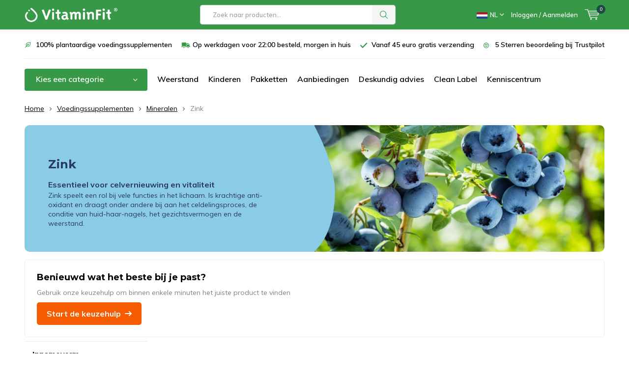

--- FILE ---
content_type: text/html;charset=utf-8
request_url: https://www.vitaminfit.eu/nl/voedingssupplementen/mineralen/zink/
body_size: 19185
content:
<!doctype html>

      

        

        

                  

  

<html lang="nl" class="  no-mobile ">
	<head>
    <script src="https://cdn-4.convertexperiments.com/v1/js/100414089-100415602.js?environment=production"></script>
    <script async type="text/javascript" src="https://squeezely.tech/p?hqs=1&m=SQ-25651142"></script>
                                                                                                                                                         
<script type="text/javascript">
   window.dataLayer = window.dataLayer || [];
   dataLayer.push({
                          
         ecomm_pagetype: "category",
         ecomm_category: "Zink | Essentieel voor celvernieuwing en vitaliteit",
         ecomm_prodid: "99784965,139272059,149230116,149229791,156193433",
         ecomm_totalvalue: "149.65"
                               
              
     });
      
</script>



<!-- sGoogle Tag Manager -->
<script>!function(){"use strict";function l(e){for(var t=e,r=0,n=document.cookie.split(";");r<n.length;r++){var o=n[r].split("=");if(o[0].trim()===t)return o[1]}}function s(e){return localStorage.getItem(e)}function u(e){return window[e]}function d(e,t){e=document.querySelector(e);return t?null==e?void 0:e.getAttribute(t):null==e?void 0:e.textContent}var e=window,t=document,r="script",n="dataLayer",o="K6TDKKQ",a="https://tm.vitaminfit.eu",i="",c="fqflvwts",E="stapeUserId",I="",v="",g=!1;try{var g=!!E&&(m=navigator.userAgent,!!(m=new RegExp("Version/([0-9._]+)(.*Mobile)?.*Safari.*").exec(m)))&&16.4<=parseFloat(m[1]),A="stapeUserId"===E,f=g&&!A?function(e,t,r){void 0===t&&(t="");var n={cookie:l,localStorage:s,jsVariable:u,cssSelector:d},t=Array.isArray(t)?t:[t];if(e&&n[e])for(var o=n[e],a=0,i=t;a<i.length;a++){var c=i[a],c=r?o(c,r):o(c);if(c)return c}else console.warn("invalid uid source",e)}(E,I,v):void 0;g=g&&(!!f||A)}catch(e){console.error(e)}var m=e,E=(m[n]=m[n]||[],m[n].push({"gtm.start":(new Date).getTime(),event:"gtm.js"}),t.getElementsByTagName(r)[0]),I="dataLayer"===n?"":"&l="+n,v=f?"&bi="+encodeURIComponent(f):"",A=t.createElement(r),e=g?"kp"+c:c,n=!g&&i?i:a;A.async=!0,A.src=n+"/"+e+".js?st="+o+I+v,null!=(f=E.parentNode)&&f.insertBefore(A,E)}();</script>
<!-- End sGoogle Tag Manager -->    
    <meta charset="utf-8"/>
<!-- [START] 'blocks/head.rain' -->
<!--

  (c) 2008-2026 Lightspeed Netherlands B.V.
  http://www.lightspeedhq.com
  Generated: 26-01-2026 @ 04:01:21

-->
<link rel="canonical" href="https://www.vitaminfit.eu/nl/voedingssupplementen/mineralen/zink/"/>
<link rel="alternate" href="https://www.vitaminfit.eu/nl/index.rss" type="application/rss+xml" title="Nieuwe producten"/>
<meta name="robots" content="noodp,noydir"/>
<meta name="google-site-verification" content="gOrL7hSQKtZZFrUsiWLu27B6wv_BPDbQKTX2dMXRdjw"/>
<meta property="og:url" content="https://www.vitaminfit.eu/nl/voedingssupplementen/mineralen/zink/?source=facebook"/>
<meta property="og:site_name" content="VitaminFit"/>
<meta property="og:title" content="Zink supplement kopen? | 100% natuurlijk | VitaminFit"/>
<meta property="og:description" content="Op zoek naar zink supplementen? Zink ondersteunt het afweer- en immuunsysteem. Voor 22:00 besteld, morgen in huis ✓ 100% plantaardige mineralen ✓"/>
<script src="https://app.dmws.plus/shop-assets/286980/dmws-plus-loader.js?id=7892cd65b540f62ba725d0e5f82be241"></script>
<script>
//
</script>
<!--[if lt IE 9]>
<script src="https://cdn.webshopapp.com/assets/html5shiv.js?2025-02-20"></script>
<![endif]-->
<!-- [END] 'blocks/head.rain' -->

		<meta charset="utf-8">
		<meta http-equiv="x-ua-compatible" content="ie=edge">
		<title>Zink supplement kopen? | 100% natuurlijk | VitaminFit - VitaminFit</title>
		<meta name="description" content="Op zoek naar zink supplementen? Zink ondersteunt het afweer- en immuunsysteem. Voor 22:00 besteld, morgen in huis ✓ 100% plantaardige mineralen ✓">
		<meta name="keywords" content="Zink, |, Essentieel, voor, celvernieuwing, en, vitaliteit, Vitaminbottle Vitamin bottle voedingssupplementen natuurlijk natuurlijke vitamines natuurlijke mineralen gezondheid multivitamine kinderen VitaminFit Vitamin Fit, vitaminbottle, vitamin bottl">
		<meta name="theme-color" content="#ffffff">
		<meta name="MobileOptimized" content="320">
		<meta name="HandheldFriendly" content="true">
		<meta name="viewport" content="width=device-width, initial-scale=1, initial-scale=1, minimum-scale=1, maximum-scale=1, user-scalable=no">
    <meta name="p:domain_verify" content="ef05aae2a37f973f6f079d148b39478c"/>  		
		<link rel="preconnect" href="https://fonts.googleapis.com">
		<link rel="dns-prefetch" href="https://fonts.googleapis.com">
		<link rel="preconnect" href="https://ajax.googleapis.com">
		<link rel="dns-prefetch" href="https://ajax.googleapis.com">
		<link rel="preconnect" href="https://www.gstatic.com" crossorigin="anonymous">
		<link rel="dns-prefetch" href="https://www.gstatic.com" crossorigin="anonymous">
	
		<link rel="preload" href="https://fonts.googleapis.com/css?family=Muli:300,400,500,600,700,800,900%7CMontserrat:300,400,500,600,700,800,900&display=swap" as="style">
    <link rel="preload" href="https://cdn.webshopapp.com/shops/286980/themes/166620/assets/icomoon.woff" as="font" type="font/woff" crossorigin="anonymous">
    <link href="https://fonts.googleapis.com/css?family=Muli:300,400,500,600,700,800,900%7CMontserrat:300,400,500,600,700,800,900&display=swap" rel="stylesheet" type="text/css">
  
    <meta name="msapplication-config" content="https://cdn.webshopapp.com/shops/286980/themes/166620/assets/browserconfig.xml?2026012009104520201201100948">
<meta property="og:title" content="Zink supplement kopen? | 100% natuurlijk | VitaminFit">
<meta property="og:type" content="website"> 
<meta property="og:description" content="Op zoek naar zink supplementen? Zink ondersteunt het afweer- en immuunsysteem. Voor 22:00 besteld, morgen in huis ✓ 100% plantaardige mineralen ✓">
<meta property="og:site_name" content="VitaminFit">
<meta property="og:url" content="https://www.vitaminfit.eu/">
  <meta property="og:image" content="https://cdn.webshopapp.com/shops/286980/themes/166620/assets/first-image-1.jpg?2026012009104520201201100948">
<meta name="twitter:title" content="Zink supplement kopen? | 100% natuurlijk | VitaminFit">
<meta name="twitter:description" content="Op zoek naar zink supplementen? Zink ondersteunt het afweer- en immuunsysteem. Voor 22:00 besteld, morgen in huis ✓ 100% plantaardige mineralen ✓">
<meta name="twitter:site" content="VitaminFit">
<meta name="twitter:card" content="https://cdn.webshopapp.com/shops/286980/themes/166620/v/572197/assets/logo.png?20210307224730">
<meta name="twitter:image" content="https://cdn.webshopapp.com/shops/286980/themes/166620/assets/first-image-1.jpg?2026012009104520201201100948">
<script type="application/ld+json">
  [
        {
      "@context": "http://schema.org",
      "@type": "BreadcrumbList",
      "itemListElement":
      [
        {
          "@type": "ListItem",
          "position": 1,
          "item": {
            "@id": "https://www.vitaminfit.eu/nl/",
            "name": "Home"
          }
        },
                {
          "@type": "ListItem",
          "position": 2,
          "item":	{
            "@id": "https://www.vitaminfit.eu/nl/voedingssupplementen/",
            "name": "Voedingssupplementen"
          }
        },                {
          "@type": "ListItem",
          "position": 3,
          "item":	{
            "@id": "https://www.vitaminfit.eu/nl/voedingssupplementen/mineralen/",
            "name": "Mineralen"
          }
        },                {
          "@type": "ListItem",
          "position": 4,
          "item":	{
            "@id": "https://www.vitaminfit.eu/nl/voedingssupplementen/mineralen/zink/",
            "name": "Zink"
          }
        }              ]
    },
       	
                
    {
      "@context": "http://schema.org/",
      "@type": "Organization",
      "url": "https://www.vitaminfit.eu/",
      "name": "VitaminFit",
      "legalName": "VitaminFit",
      "description": "Op zoek naar zink supplementen? Zink ondersteunt het afweer- en immuunsysteem. Voor 22:00 besteld, morgen in huis ✓ 100% plantaardige mineralen ✓",
      "logo": "https://cdn.webshopapp.com/shops/286980/themes/166620/v/572197/assets/logo.png?20210307224730",
      "image": "https://cdn.webshopapp.com/shops/286980/themes/166620/assets/big-block-bg.jpg?2026012009104520201201100948",
      "contactPoint": {
        "@type": "ContactPoint",
        "contactType": "Customer service",
        "telephone": ""
      },
      "address": {
        "@type": "PostalAddress",
        "streetAddress": "",
        "addressLocality": "",
        "postalCode": "",
        "addressCountry": "NL"
      }
      ,
      "aggregateRating": {
          "@type": "AggregateRating",
          "bestRating": "5",
          "worstRating": "1",
          "ratingValue": "4.8",
          "reviewCount": "3.058",
          "url":"https://nl.trustpilot.com/review/vitaminfit.eu"
      }
         
    },
    { 
      "@context": "http://schema.org", 
      "@type": "WebSite", 
      "url": "https://www.vitaminfit.eu/", 
      "name": "VitaminFit",
      "description": "Op zoek naar zink supplementen? Zink ondersteunt het afweer- en immuunsysteem. Voor 22:00 besteld, morgen in huis ✓ 100% plantaardige mineralen ✓",
      "author": [
        {
          "@type": "Organization",
          "url": "https://www.destuntshops.nl/",
          "name": "DeStuntshops.nl",
          "address": {
            "@type": "PostalAddress",
            "streetAddress": "Klokgebouw 185",
            "addressLocality": "Eindhoven",
            "addressRegion": "NB",
            "postalCode": "5617 AB",
            "addressCountry": "NL"
          }
        }
      ]
    }      ]
</script>    
  	<script>
      "use strict"
			function loadJS(src, onload) {
				var script = document.createElement('script')
				script.src = src
				script.onload = onload
				;(document.body || document.head).appendChild(script)
				script = null
			}
			(function () {
				var fontToLoad1 = "Muli",
					fontToLoad2 = "Montserrat"

				if (sessionStorage.font1 === fontToLoad1 && sessionStorage.font2 === fontToLoad2) {
					document.documentElement.className += " wf-active"
					return
				} else if ("fonts" in document) {
					var fontsToLoad = [document.fonts.load("300 1em 'Muli'"), document.fonts.load("400 1em 'Muli'"),
					document.fonts.load("500 1em 'Muli'"), document.fonts.load("600 1em 'Muli'"), document.fonts.load("700 1em 'Muli'"),
					document.fonts.load("800 1em 'Muli'"), document.fonts.load("900 1em 'Muli'"),
					document.fonts.load("300 1em 'Montserrat'"), document.fonts.load("400 1em 'Montserrat'"),
					document.fonts.load("500 1em 'Montserrat'"), document.fonts.load("600 1em 'Montserrat'"), document.fonts.load("700 1em 'Montserrat'"),
					document.fonts.load("800 1em 'Montserrat'"), document.fonts.load("900 1em 'Montserrat'")]
					Promise.all(fontsToLoad).then(function () {
						document.documentElement.className += " wf-active"
						try {
							sessionStorage.font1 = fontToLoad1
							sessionStorage.font2 = fontToLoad2
						} catch (e) { /* private safari */ }
					})
				} else {
					// use fallback
					loadJS('https://cdnjs.cloudflare.com/ajax/libs/fontfaceobserver/2.1.0/fontfaceobserver.js', function () {
						var fontsToLoad = []
						for (var i = 3; i <= 9; ++i) {
							fontsToLoad.push(new FontFaceObserver(fontToLoad1, { weight: i * 100 }).load())
							fontsToLoad.push(new FontFaceObserver(fontToLoad2, { weight: i * 100 }).load())
						}
						Promise.all(fontsToLoad).then(function () {
							document.documentElement.className += " wf-active"
							try {
								sessionStorage.font1 = fontToLoad1
								sessionStorage.font2 = fontToLoad2
							} catch (e) { /* private safari */ }
						});
					})
				}
			})();
    </script>
    
	  <link rel="preload" href="https://cdn.webshopapp.com/shops/286980/themes/166620/assets/bootstrap-min.css?2026012009104520201201100948" as="style">
		<link rel="stylesheet" href="https://cdn.webshopapp.com/shops/286980/themes/166620/assets/bootstrap-min.css?2026012009104520201201100948" as="style">
    <link rel="preload" href="https://cdn.webshopapp.com/shops/286980/themes/166620/assets/main-minified.css?2026012009104520201201100948?1536" as="style">
		<link rel="preload" href="https://cdn.webshopapp.com/shops/286980/themes/166620/assets/settings.css?2026012009104520201201100948" as="style">
		<link rel="stylesheet" async media="screen" href="https://cdn.webshopapp.com/shops/286980/themes/166620/assets/main-minified.css?2026012009104520201201100948?1536">
    <link rel="stylesheet" async href="https://cdn.webshopapp.com/shops/286980/themes/166620/assets/settings.css?2026012009104520201201100948">
    <link rel="stylesheet"  href="https://cdn.webshopapp.com/shops/286980/themes/166620/assets/new.css?2026012009104520201201100948?1769396481">
    
		<link rel="preload" href="https://ajax.googleapis.com/ajax/libs/jquery/2.2.4/jquery.min.js" as="script">
		<link rel="preload" href="https://cdn.webshopapp.com/shops/286980/themes/166620/assets/custom.css?2026012009104520201201100948" as="style">
    <link rel="preload" href="https://cdn.webshopapp.com/shops/286980/themes/166620/assets/new.css?2026012009104520201201100948" as="style">
		<link rel="preload" href="https://cdn.webshopapp.com/shops/286980/themes/166620/assets/cookie.js?2026012009104520201201100948" as="script">
		<link rel="preload" href="https://cdn.webshopapp.com/shops/286980/themes/166620/assets/scripts.js?2026012009104520201201100948" as="script">
		<link rel="preload" href="https://cdn.webshopapp.com/shops/286980/themes/166620/assets/fancybox.js?2026012009104520201201100948" as="script">
		    				<link rel="preload" href="https://cdn.webshopapp.com/shops/286980/themes/166620/assets/dmws-gui.js?2026012009104520201201100948" as="script">
    <link href="https://cdn.webshopapp.com/shops/286980/themes/166620/assets/shopmonkey.css?2026012009104520201201100948" rel="stylesheet">
		
		<script src="https://ajax.googleapis.com/ajax/libs/jquery/2.2.4/jquery.min.js"></script>
    
		<link rel="icon" type="image/x-icon" href="https://cdn.webshopapp.com/shops/286980/themes/166620/v/572196/assets/favicon.ico?20210307224516">
		<link rel="apple-touch-icon" href="https://cdn.webshopapp.com/shops/286980/themes/166620/v/572196/assets/favicon.ico?20210307224516">

		<script type="text/javascript" async="" src="https://static.klaviyo.com/onsite/js/klaviyo.js?company_id=RXwH2N"></script>
<script type="text/javascript">
$(window).on('load', function(){
    var _learnq = _learnq || [];
    
        
        
    
        var item = {
        "CategoryName":  "Zink | Essentieel voor celvernieuwing en vitaliteit",
        "ImageURL": "https://cdn.webshopapp.com/assets/blank.gif?2025-02-20",
        "URL": "https://www.vitaminfit.eu/nl/voedingssupplementen/mineralen/zink/",
    };
    klaviyo.push(['track', 'Viewed Category', item]);
        
                
    //     
    });
</script>
	</head>
	<body>
    
<!-- sGoogle Tag Manager (noscript) -->
<noscript><iframe src="https://tm.vitaminfit.eu/ns.html?id=GTM-K6TDKKQ" height="0" width="0" style="display:none;visibility:hidden"></iframe></noscript>
<!-- End sGoogle Tag Manager (noscript) -->

<script type="text/javascript">
		window.dataLayer = window.dataLayer || [];
		dataLayer.push({
			'event': 'customerInfo',
      'customerId': '',
			'customerEmail': '',
      'customerNewsletter': '1'
		});
</script>

<script type="text/javascript">
	  
  		window.dataLayer = window.dataLayer || [];
		dataLayer.push({
			'event' : 'pageInfo',
			'pageType' : 'category',
			'categoryName' : 'Zink | Essentieel voor celvernieuwing en vitaliteit'
		});
    
  </script>    
    <div id="root"><header id="top"><p id="logo"><a href="https://www.vitaminfit.eu/nl/" accesskey="h"><img loading="lazy" class="desktop-only" src="https://cdn.webshopapp.com/shops/286980/themes/166620/v/572197/assets/logo.png?20210307224730" alt="VitaminFit" width="190" height="60"><img loading="lazy" class="desktop-hide" src="https://cdn.webshopapp.com/shops/286980/themes/166620/v/572197/assets/logo-mobile.png?20210307224730" alt="VitaminFit" width="190" height="60"></a></p><nav class="mobile-nav"><a class="user-mob" accesskey="6" href="https://www.vitaminfit.eu/nl/account/login/"><i class="icon-user-outline"></i></a><a class="cart-mob" accesskey="9" href="./"><i class="icon-cart"></i><span class="qty">0</span></a></nav><nav class="mobile-burger"><a class="burger-mob" accesskey="7" href="./"><i class="icon-menu"></i></a></nav><nav id="skip"><ul><li><a href="#nav" accesskey="n">Skip to navigation (n)</a></li><li><a href="#content" accesskey="c">Skip to content (c)</a></li><li><a href="#footer" accesskey="f">Skip to footer (f)</a></li></ul></nav><nav id="nav"><ul><li><a accesskey="1" href=""></a><em>(1)</em></li><li><a accesskey="2" href=""></a><em>(2)</em></li></ul><form action="https://www.vitaminfit.eu/nl/search/" method="post" id="formSearch" class="untouched"><h5>Zoek naar producten</h5><p><label for="q">Zoek naar producten...</label><input type="search" id="search" name="q" value="" placeholder="Zoeken..." autocomplete="off"></p><p><button type="submit" title="Zoeken" disabled="disabled">Zoeken</button></p></form><ul><li class="language sub"><a accesskey="3" href="./"><div class="title-wrap"><img loading="lazy" class="flag-icon" src="https://cdn.webshopapp.com/shops/286980/themes/166620/assets/flag-nl.svg?2026012009104520201201100948" alt="Nederlands" width="5" height="3" />NL</div></a><em>(3)</em><ul><li class="active"><a href="https://www.vitaminfit.eu/nl/go/category/11703772"  title="Nederland" lang="nl"><img loading="lazy" class="flag-icon" loading="lazy" src="https://cdn.webshopapp.com/shops/286980/themes/166620/assets/flag-nl.svg?2026012009104520201201100948" alt="Nederland" width="5" height="3" />Nederland</a></li><li ><a href="https://www.vitaminfit.eu/de/go/category/11703772"  title="Deutschland" lang="de"><img loading="lazy" class="flag-icon" loading="lazy" src="https://cdn.webshopapp.com/shops/286980/themes/166620/assets/flag-de.svg?2026012009104520201201100948" alt="Deutschland" width="5" height="3" />Deutschland</a></li><li ><a href="https://www.vitaminfit.eu/fr/go/category/11703772"  title="France" lang="fr"><img loading="lazy" class="flag-icon" loading="lazy" src="https://cdn.webshopapp.com/shops/286980/themes/166620/assets/flag-fr.svg?2026012009104520201201100948" alt="France" width="5" height="3" />France</a></li></ul></li><li class="search"><a accesskey="5" href="./"><i class="icon-zoom"></i><span>Zoeken</span></a><em>(5)</em></li><!--<li class="compare mobile-only"><a accesskey="5" href="./"><i class="icon-chart"></i><span>vergelijk</span></a><em>(5)</em></li>--><li class="user"><a accesskey="6" href="https://www.vitaminfit.eu/nl/account/login/"><i class="icon-user-outline"></i> 
          Inloggen / Aanmelden
        </a><em>(6)</em><div><div class="double"><form method="post" id="formLogin" action="https://www.vitaminfit.eu/nl/account/loginPost/?return=https://www.vitaminfit.eu/nl/voedingssupplementen/mineralen/zink/"><h5>Inloggen</h5><p><label for="formLoginEmail">E-mailadres</label><input type="email" id="formLoginEmail" name="email" placeholder="E-mailadres" autocomplete='email' required></p><p><label for="formLoginPassword">Wachtwoord</label><input type="password" id="formLoginPassword" name="password" placeholder="Wachtwoord" autocomplete="current-password" required><a href="https://www.vitaminfit.eu/nl/account/password/">Wachtwoord vergeten?</a></p><p><input type="hidden" name="key" value="f4bfb1e8a8910413994442d5efbe96b0" /><input type="hidden" name="type" value="login" /><button type="submit" onclick="$('#formLogin').submit(); return false;">Inloggen</button></p></form><div><h5>Nieuwe klant?</h5><ul class="list-checks"><li>Al je orders en retouren op één plek</li><li>Het bestelproces gaat nog sneller</li><li>Je winkelwagen is altijd en overal opgeslagen</li></ul><p class="link-btn"><a class="a" href="https://www.vitaminfit.eu/nl/account/register/">Account aanmaken</a></p></div></div></div></li><li class="menu"><a accesskey="7" href="./"><i class="icon-menu"></i>
          Menu
        </a><em>(7)</em></li><li class="favorites br mobile-only"><a accesskey="8" href="https://www.vitaminfit.eu/nl/service/"><i class="icon-service"></i><span>Service</span></a></li><li class="cart"><a href="https://www.vitaminfit.eu/cart/"><i class="icon-cart"></i><span>Winkelwagen</span><span class="qty">0</span></a><em>(9)</em><div data-cart-dropdown-inner><h5>Mijn winkelwagen</h5><ul class="list-cart"><li><a href="https://www.vitaminfit.eu/nl/session/back/"><span class="img"><img loading="lazy" src="https://cdn.webshopapp.com/shops/286980/themes/166620/assets/empty-cart.svg?2026012009104520201201100948" alt="Empty cart" width="43" height="46"></span><span class="title">Geen producten gevonden...</span><span class="desc">Er zitten geen producten in uw winkelwagen. Misschien is het artikel dat u had gekozen uitverkocht.</span></a></li></ul></div></li></ul><div class="nav-main test"><ul><li><a>Menu</a><ul><li><a href="https://www.vitaminfit.eu/nl/voedingssupplementen/"><span class="img"><img loading="lazy" src="https://cdn.webshopapp.com/shops/286980/files/474397586/64x44x2/voedingssupplementen.jpg" alt="Voedingssupplementen" width="32" height="22"></span>Voedingssupplementen</a><ul><li class="strong "><a href="https://www.vitaminfit.eu/nl/voedingssupplementen/">Voedingssupplementen</a></li><li><a href="https://www.vitaminfit.eu/nl/voedingssupplementen/vitamines/">Vitamines</a><ul><li class="strong"><a href="https://www.vitaminfit.eu/nl/voedingssupplementen/vitamines/">Vitamines</a></li><li><a href="https://www.vitaminfit.eu/nl/voedingssupplementen/vitamines/vitamine-b/">Vitamine B</a></li><li><a href="https://www.vitaminfit.eu/nl/voedingssupplementen/vitamines/vitamine-d/">Vitamine D</a></li><li><a href="https://www.vitaminfit.eu/nl/voedingssupplementen/vitamines/vitamine-c/">Vitamine C</a></li><li><a href="https://www.vitaminfit.eu/nl/voedingssupplementen/vitamines/vitamine-k/">Vitamine K</a></li></ul></li><li><a href="https://www.vitaminfit.eu/nl/voedingssupplementen/multivitamines/">Multivitamines</a></li><li><a href="https://www.vitaminfit.eu/nl/voedingssupplementen/mineralen/">Mineralen</a><ul><li class="strong"><a href="https://www.vitaminfit.eu/nl/voedingssupplementen/mineralen/">Mineralen</a></li><li><a href="https://www.vitaminfit.eu/nl/voedingssupplementen/mineralen/magnesium/">Magnesium</a></li><li><a href="https://www.vitaminfit.eu/nl/voedingssupplementen/mineralen/ijzer/">IJzer</a></li><li><a href="https://www.vitaminfit.eu/nl/voedingssupplementen/mineralen/calcium/">Calcium</a></li><li><a href="https://www.vitaminfit.eu/nl/voedingssupplementen/mineralen/zink/">Zink</a></li><li><a href="https://www.vitaminfit.eu/nl/voedingssupplementen/mineralen/jodium/">Jodium</a></li></ul></li><li><a href="https://www.vitaminfit.eu/nl/voedingssupplementen/omega/">Omega</a></li><li><a href="https://www.vitaminfit.eu/nl/voedingssupplementen/probiotica/">Probiotica</a></li><li><a href="https://www.vitaminfit.eu/nl/voedingssupplementen/kruiden-en-plantenextracten/">Kruiden en plantenextracten</a></li><li><a href="https://www.vitaminfit.eu/nl/voedingssupplementen/druppels/">Druppels</a></li><li><a href="https://www.vitaminfit.eu/nl/voedingssupplementen/capsules/">Capsules</a></li><li><a href="https://www.vitaminfit.eu/nl/voedingssupplementen/weerstand/">Weerstand</a></li><li><a href="https://www.vitaminfit.eu/nl/voedingssupplementen/energie/">Energie</a></li><li><a href="https://www.vitaminfit.eu/nl/voedingssupplementen/ontspanning-en-nachtrust/">Ontspanning en nachtrust</a></li><li><a href="https://www.vitaminfit.eu/nl/voedingssupplementen/botten-gewrichten-en-spieren/">Botten, gewrichten en spieren</a></li><li><a href="https://www.vitaminfit.eu/nl/voedingssupplementen/geheugen/">Geheugen</a></li><li><a href="https://www.vitaminfit.eu/nl/voedingssupplementen/huid-haar-en-nagels/">Huid, haar en nagels</a></li><li><a href="https://www.vitaminfit.eu/nl/voedingssupplementen/hart-en-bloedvaten/">Hart- en bloedvaten</a></li><li><a href="https://www.vitaminfit.eu/nl/voedingssupplementen/spijsvertering-en-maag/">Spijsvertering en maag</a></li><li><a href="https://www.vitaminfit.eu/nl/voedingssupplementen/detox/">Detox</a></li><li><a href="https://www.vitaminfit.eu/nl/voedingssupplementen/blaas-prostaat-en-libido/">Blaas, prostaat en libido</a></li><li><a href="https://www.vitaminfit.eu/nl/voedingssupplementen/menstruatie/">Menstruatie</a></li><li><a href="https://www.vitaminfit.eu/nl/voedingssupplementen/zwangerschap/">Zwangerschap</a></li><li><a href="https://www.vitaminfit.eu/nl/voedingssupplementen/babys-peuters-en-kinderen/">Baby&#039;s peuters en kinderen</a></li><li><a href="https://www.vitaminfit.eu/nl/voedingssupplementen/top-10/">Top 10</a></li><li><a href="https://www.vitaminfit.eu/nl/voedingssupplementen/aanbiedingen/">Aanbiedingen</a></li><li><a href="https://www.vitaminfit.eu/nl/voedingssupplementen/pakketten/">Pakketten</a></li></ul></li><li><a href="https://www.vitaminfit.eu/nl/superfoods/"><span class="img"><img loading="lazy" src="https://cdn.webshopapp.com/shops/286980/files/461007007/64x44x2/superfoods.jpg" alt="Superfoods " width="32" height="22"></span>Superfoods </a></li><li><a href="https://www.vitaminfit.eu/nl/accessoires/"><span class="img"><img loading="lazy" src="https://cdn.webshopapp.com/shops/286980/files/359773058/64x44x2/accessoires.jpg" alt="Accessoires" width="32" height="22"></span>Accessoires</a></li><li><a href="https://www.vitaminfit.eu/nl/keuzehulp/"><span class="img"><img loading="lazy" src="https://cdn.webshopapp.com/shops/286980/files/471092576/64x44x2/keuzehulp.jpg" alt="Keuzehulp" width="32" height="22"></span>Keuzehulp</a></li></ul></li></ul></div></nav><!-- 	<p id="back"><a href="https://www.vitaminfit.eu/nl/voedingssupplementen/mineralen/">Terug</a></p> --></header><div class="usp-container "><ul class="list-usp desktop-only"><li>
            	100% plantaardige voedingssupplementen
          </li><li>
            	Op werkdagen voor 22:00 besteld, morgen in huis
          </li><li>
            	Vanaf 45 euro gratis verzending
          </li><li>
            	5 Sterren beoordeling bij Trustpilot
          </li></ul><ul class="list-usp list-usp-with-carousel desktop-hide"><div class="inner"><div class="item"><li>
                      100% plantaardige voedingssupplementen
                  </li></div><div class="item"><li>
                      Op werkdagen voor 22:00 besteld, morgen in huis
                  </li></div><div class="item"><li>
                      Vanaf 45 euro gratis verzending
                  </li></div><div class="item"><li>
                      5 Sterren beoordeling bij Trustpilot
                  </li></div></div></ul></div><div class="mobile-search mobile-only"><form action="https://www.vitaminfit.eu/nl/search/" method="post" id="formSearchMobile" class="formSearchHeader untouched"><h5>Zoek naar producten</h5><p class="input"><label class="hidden" for="q">Zoek naar producten...</label><input style="border-top-right-radius: 0px!important; border-bottom-right-radius: 0px!important;" type="search" id="search-mobile" name="q" value="" placeholder="Zoek naar producten..." autocomplete="off"></p><p class="button"><button type="submit" disabled="disabled" title="Zoeken">Zoeken</button></p></form></div><main id="content" class=""><div class="pretemplate-content "><nav class="nav-main desktop-only with-bg"><ul><li><a href="./">Kies een categorie</a><ul><li><a href="https://www.vitaminfit.eu/nl/voedingssupplementen/"><span class="img"><img loading="lazy" src="https://cdn.webshopapp.com/shops/286980/files/474397586/64x44x2/voedingssupplementen.jpg" alt="Voedingssupplementen" width="32" height="22"></span>Voedingssupplementen</a><ul><li class="strong"><a href="https://www.vitaminfit.eu/nl/voedingssupplementen/">Voedingssupplementen</a></li><li><a href="https://www.vitaminfit.eu/nl/voedingssupplementen/vitamines/">Vitamines</a><ul><li class="strong"><a href="https://www.vitaminfit.eu/nl/voedingssupplementen/vitamines/">Vitamines</a></li><li><a href="https://www.vitaminfit.eu/nl/voedingssupplementen/vitamines/vitamine-b/">Vitamine B</a></li><li><a href="https://www.vitaminfit.eu/nl/voedingssupplementen/vitamines/vitamine-d/">Vitamine D</a></li><li><a href="https://www.vitaminfit.eu/nl/voedingssupplementen/vitamines/vitamine-c/">Vitamine C</a></li><li><a href="https://www.vitaminfit.eu/nl/voedingssupplementen/vitamines/vitamine-k/">Vitamine K</a></li></ul></li><li><a href="https://www.vitaminfit.eu/nl/voedingssupplementen/multivitamines/">Multivitamines</a></li><li><a href="https://www.vitaminfit.eu/nl/voedingssupplementen/mineralen/">Mineralen</a><ul><li class="strong"><a href="https://www.vitaminfit.eu/nl/voedingssupplementen/mineralen/">Mineralen</a></li><li><a href="https://www.vitaminfit.eu/nl/voedingssupplementen/mineralen/magnesium/">Magnesium</a></li><li><a href="https://www.vitaminfit.eu/nl/voedingssupplementen/mineralen/ijzer/">IJzer</a></li><li><a href="https://www.vitaminfit.eu/nl/voedingssupplementen/mineralen/calcium/">Calcium</a></li><li><a href="https://www.vitaminfit.eu/nl/voedingssupplementen/mineralen/zink/">Zink</a></li><li><a href="https://www.vitaminfit.eu/nl/voedingssupplementen/mineralen/jodium/">Jodium</a></li></ul></li><li><a href="https://www.vitaminfit.eu/nl/voedingssupplementen/omega/">Omega</a></li><li><a href="https://www.vitaminfit.eu/nl/voedingssupplementen/probiotica/">Probiotica</a></li><li><a href="https://www.vitaminfit.eu/nl/voedingssupplementen/kruiden-en-plantenextracten/">Kruiden en plantenextracten</a></li><li><a href="https://www.vitaminfit.eu/nl/voedingssupplementen/druppels/">Druppels</a></li><li><a href="https://www.vitaminfit.eu/nl/voedingssupplementen/capsules/">Capsules</a></li><li><a href="https://www.vitaminfit.eu/nl/voedingssupplementen/weerstand/">Weerstand</a></li><li><a href="https://www.vitaminfit.eu/nl/voedingssupplementen/energie/">Energie</a></li><li><a href="https://www.vitaminfit.eu/nl/voedingssupplementen/ontspanning-en-nachtrust/">Ontspanning en nachtrust</a></li><li><a href="https://www.vitaminfit.eu/nl/voedingssupplementen/">Bekijk alles</a></li></ul></li><li><a href="https://www.vitaminfit.eu/nl/superfoods/"><span class="img"><img loading="lazy" src="https://cdn.webshopapp.com/shops/286980/files/461007007/64x44x2/superfoods.jpg" alt="Superfoods " width="32" height="22"></span>Superfoods </a></li><li><a href="https://www.vitaminfit.eu/nl/accessoires/"><span class="img"><img loading="lazy" src="https://cdn.webshopapp.com/shops/286980/files/359773058/64x44x2/accessoires.jpg" alt="Accessoires" width="32" height="22"></span>Accessoires</a></li><li><a href="https://www.vitaminfit.eu/nl/keuzehulp/"><span class="img"><img loading="lazy" src="https://cdn.webshopapp.com/shops/286980/files/471092576/64x44x2/keuzehulp.jpg" alt="Keuzehulp" width="32" height="22"></span>Keuzehulp</a></li></ul></li><li><a href="https://www.vitaminfit.eu/nl/voedingssupplementen/weerstand/" title="Weerstand">Weerstand</a></li><li><a href="https://www.vitaminfit.eu/nl/voedingssupplementen/babys-peuters-en-kinderen/" title="Kinderen">Kinderen</a></li><li><a href="https://www.vitaminfit.eu/nl/voedingssupplementen/pakketten/" title="Pakketten">Pakketten</a></li><li><a href="https://www.vitaminfit.eu/nl/voedingssupplementen/aanbiedingen/" title="Aanbiedingen">Aanbiedingen</a></li><li><a href="https://www.vitaminfit.eu/nl/service/professional-advice/" title="Deskundig advies">Deskundig advies</a></li><li><a href="https://www.vitaminfit.eu/nl/service/clean-label/" title="Clean Label">Clean Label</a></li><li><a href="https://www.vitaminfit.eu/nl/kenniscentrum/" title="Kenniscentrum">Kenniscentrum</a></li></ul></nav></div><nav class="breadcrumbs desktop-only"><ol><li><a href="https://www.vitaminfit.eu/nl/">Home</a></li><li><a href="https://www.vitaminfit.eu/nl/voedingssupplementen/">Voedingssupplementen</a></li><li><a href="https://www.vitaminfit.eu/nl/voedingssupplementen/mineralen/">Mineralen</a></li><li>Zink</li></ol></nav><div class="collection_content-head" data-test="&lt;p&gt;[COLOR]&lt;/p&gt;<br />
&lt;p&gt;#8ACBE5;#273960;&lt;span data-sheets-root=&quot;1&quot; data-sheets-value=&quot;{&quot; data-sheets-userformat=&quot;{&quot;&gt;https://cdn.webshopapp.com/shops/286980/themes/166620/assets/category-zink.jpg?2408051634&lt;/span&gt;&lt;/p&gt;"><div class="inner"><div class="collection_header-left relative"><div class="block-inner"  style="background-color: 
#8ACBE5;color: #273960;" ><h1 class="title title-font"  style="color: #273960;" >Zink </h1><div class="subtitle"  style="color: #273960;" > Essentieel voor celvernieuwing en vitaliteit</div><div class="description"  style="color: #273960;" >Zink speelt een rol bij  vele functies in het lichaam. Is krachtige anti-oxidant en draagt onder andere bij aan het celdelingsproces, de conditie van huid-haar-nagels, het gezichtsvermogen en de weerstand.</div></div><svg class="hidden-xs" viewbox="0 0 100 300" fill="none" xmlns="http://www.w3.org/2000/svg" preserveaspectratio="none" style="color: 
#8ACBE5;"><path d="M -2 0 L -2 300 L 0 300 c 21.987 -20.138 48.489 -59.871 49.812 -143.267 c -1.646 -51.837 -24.111 -108.59 -49.812 -156.733 Z" fill="currentColor"></path></svg><svg class="hidden-lg hidden-md hidden-sm" viewbox="0 0 300 100" fill="none" xmlns="http://www.w3.org/2000/svg" style="color: 
#8ACBE5;"><path d="M 0 0 L 300 0 C 279.862 21.987 240.129 48.489 156.733 49.812 C 104.896 48.166 48.143 25.701 0 0 Z" fill="currentColor"></path></svg></div><div class="collection_header-right" style="background-image: url(https://cdn.webshopapp.com/shops/286980/themes/166620/assets/category-zink.jpg?2408051634 );background-position:center center;background-repeat: no-repeat;background-size: cover;"></div></div></div><div class="selection-aid selection-aid__collection"><h4>Benieuwd wat het beste bij je past?</h4><div class="selection-aid__content">Gebruik onze keuzehulp om binnen enkele minuten het juiste product te vinden</div><a 
  class="selection-aid-click"
  id="buttonfinder" 
  data-qonfi-uuid="57b553f3-19fb-43eb-9142-2c0485f4dcb5"
  data-qonfi-view-type="popup" 
    > 
    Start de keuzehulp
    <svg class="rtl:rotate-180 w-3.5 h-3.5 ml-2" aria-hidden="true" xmlns="http://www.w3.org/2000/svg" fill="none" viewBox="0 0 14 10"><path stroke="currentColor" stroke-linecap="round" stroke-linejoin="round" stroke-width="2" d="M1 5h12m0 0L9 1m4 4L9 9"></path></svg></a></div><style>
#buttonfinder {
  display: inline-flex;
  align-items: center;
  justify-content: space-between;
  background-color: #F75C00;
  border: none;
  border-radius: 5px;
  padding: 10px 20px;
  color: white;
  font-size: 16px;
  cursor: pointer;
  text-decoration: none;
  width: 100%
}

#buttonfinder svg {
  margin-left: 8px;
  width: 14px;
  height: 14px;
}
#buttonfinder:hover {
  text-decoration: none;
}

.selection-aid {
  margin-bottom: 8px;
}

.selection-aid-click {
  font-weight: bold;
}

.selection-aid h4 {
  margin-bottom: 8px;
  font-size: 16px;
  margin-top: 0;
}

.selection-aid__collection {
  padding: 24px;
  border: 1px solid #ECECEC;
  border-radius: 4px;
}

.selection-aid__page {
  padding: 24px;
  border: 1px solid #ECECEC;
  border-radius: 4px;
}

.selection-aid__collection h4 {
  margin-top: 0;
} 

.selection-aid.selection-aid__page-2 h4 {
    display: none;
}

.selection-aid:not(.selection-aid__collection):not(.selection-aid__page) .selection-aid__content {
    display: none;
}

.selection-aid__content {
  margin-block-end: 8px;
}

@media (min-width: 576px) {
  .selection-aid h4 {
    font-size: 18px;
  }

  #buttonfinder {
  width: auto;
}
}

@media (min-width: 992px) {
   .selection-aid:not(.selection-aid__collection):not(.selection-aid__page):not(.selection-aid__page-2) {
    display: none;
}

}

@media (max-width: 768px) {
  .selection-aid {
    margin-bottom: 32px;
  }
}
</style><div class="cols-a"><article><ul class="list-collection    mobile-grid"><li class="data-product" data-pr-url="https://www.vitaminfit.eu/nl/zink-selenium-magnesium-calcium-capsules.html?id=200596236" data-url="https://www.vitaminfit.eu/nl/zink-selenium-magnesium-calcium-capsules.html?id=200596236&format=json" data-img-settings="252x245x2" data-object="{&quot;id&quot;:99784965,&quot;vid&quot;:200596236,&quot;image&quot;:475273329,&quot;brand&quot;:false,&quot;code&quot;:&quot;8720387365111&quot;,&quot;ean&quot;:&quot;8720387365111&quot;,&quot;sku&quot;:&quot;8720387365111&quot;,&quot;score&quot;:0,&quot;price&quot;:{&quot;price&quot;:19.95,&quot;price_incl&quot;:19.95,&quot;price_excl&quot;:18.3028,&quot;price_old&quot;:0,&quot;price_old_incl&quot;:0,&quot;price_old_excl&quot;:0},&quot;available&quot;:true,&quot;unit&quot;:false,&quot;url&quot;:&quot;zink-selenium-magnesium-calcium-capsules.html&quot;,&quot;title&quot;:&quot;Zink Selenium Magnesium Complex&quot;,&quot;fulltitle&quot;:&quot;Zink Selenium Magnesium Complex&quot;,&quot;variant&quot;:&quot;60 stuks;nl&quot;,&quot;description&quot;:&quot;Drie essenti\u00eble mineralen in \u00e9\u00e9n supplement. Complete formule voor huid, haar en nagels. Ondersteunt immuunsysteem en afweer. Antioxidatieve werking ter bescherming van cellen en weefsels. Draagt bij aan sterke botten, soepele spieren en vruchtbaarheid.&quot;,&quot;data_01&quot;:&quot;&quot;}" data-index="1"><ul class="img"><li><a href="https://www.vitaminfit.eu/nl/zink-selenium-magnesium-calcium-capsules.html"><img data-product-img  loading="lazy" src="https://cdn.webshopapp.com/shops/286980/files/475273329/252x245x2/zink-selenium-magnesium-complex.jpg" alt="Zink Selenium Magnesium Complex" width="180" height="175"  ></a></li></ul><h3><a href="https://www.vitaminfit.eu/nl/zink-selenium-magnesium-calcium-capsules.html">
                  Zink Selenium Magnesium Complex
              </a></h3><p class="price">
                  	 
		      € 19,95
    	
                </p><p class="desc">Drie essentiële mineralen in één supplement. Complete formule voor huid, haar en nagels.
        ...
              </p><p class="rating"></p><footer class="extra"><form action="https://www.vitaminfit.eu/nl/cart/add/200596236/" data-action="https://www.vitaminfit.eu/nl/cart/add/200596236/" id="product_configure_form_99784965" method="post" ><div class="submit submit-small"><label for="product-q" class="hidden">Aantal</label><span class="input-wrap"><input type="number" id="product-q" min="1" name="quantity" value="1"><span class="change"><a href="javascript:;" class="up" data-way="up"><i class="icon-plus"></i></a><a href="javascript:;" class="down" data-way="down"><i class="icon-minus"></i></a></span></span><a class="add-live btn" href="javascript:;"><i class="icon-cart-plus"></i></a></div></form></footer></li><li class="data-product" data-pr-url="https://www.vitaminfit.eu/nl/zink-koper-capsules-139272059.html?id=275245941" data-url="https://www.vitaminfit.eu/nl/zink-koper-capsules-139272059.html?id=275245941&format=json" data-img-settings="252x245x2" data-object="{&quot;id&quot;:139272059,&quot;vid&quot;:275245941,&quot;image&quot;:475271017,&quot;brand&quot;:false,&quot;code&quot;:&quot;8720387365647&quot;,&quot;ean&quot;:&quot;8720387365647&quot;,&quot;sku&quot;:&quot;8720387365647&quot;,&quot;score&quot;:0,&quot;price&quot;:{&quot;price&quot;:19.95,&quot;price_incl&quot;:19.95,&quot;price_excl&quot;:18.3028,&quot;price_old&quot;:0,&quot;price_old_incl&quot;:0,&quot;price_old_excl&quot;:0},&quot;available&quot;:true,&quot;unit&quot;:false,&quot;url&quot;:&quot;zink-koper-capsules-139272059.html&quot;,&quot;title&quot;:&quot;Zink + Koper Capsules&quot;,&quot;fulltitle&quot;:&quot;Zink + Koper Capsules&quot;,&quot;variant&quot;:&quot;60 stuks;nl&quot;,&quot;description&quot;:&quot;Hoogwaardige combinatie van Zink (10 MG) en koper, in bioactieve en goed opneembare vormen. Ondersteunt immuunsysteem, zenuwstelsel en beschermt cellen tegen oxidatieve stress. Met extra vitamine C voor de weerstand.&quot;,&quot;data_01&quot;:&quot;&quot;}" data-index="2"><ul class="img"><li><a href="https://www.vitaminfit.eu/nl/zink-koper-capsules-139272059.html"><img data-product-img  loading="lazy" src="https://cdn.webshopapp.com/shops/286980/files/475271017/252x245x2/zink-koper-capsules.jpg" alt="Zink + Koper Capsules" width="180" height="175"  ></a></li></ul><h3><a href="https://www.vitaminfit.eu/nl/zink-koper-capsules-139272059.html">
                  Zink + Koper Capsules
              </a></h3><p class="price">
                  	 
		      € 19,95
    	
                </p><p class="desc">Hoogwaardige combinatie van Zink (10 MG) en koper, in bioactieve en goed opneembare vormen.
        ...
              </p><p class="rating"></p><footer class="extra"><form action="https://www.vitaminfit.eu/nl/cart/add/275245941/" data-action="https://www.vitaminfit.eu/nl/cart/add/275245941/" id="product_configure_form_139272059" method="post" ><div class="submit submit-small"><label for="product-q" class="hidden">Aantal</label><span class="input-wrap"><input type="number" id="product-q" min="1" name="quantity" value="1"><span class="change"><a href="javascript:;" class="up" data-way="up"><i class="icon-plus"></i></a><a href="javascript:;" class="down" data-way="down"><i class="icon-minus"></i></a></span></span><a class="add-live btn" href="javascript:;"><i class="icon-cart-plus"></i></a></div></form></footer></li><li class="data-product" data-pr-url="https://www.vitaminfit.eu/nl/bio-multivitamine-capsules.html?id=294641337" data-url="https://www.vitaminfit.eu/nl/bio-multivitamine-capsules.html?id=294641337&format=json" data-img-settings="252x245x2" data-object="{&quot;id&quot;:149230116,&quot;vid&quot;:294641337,&quot;image&quot;:475270015,&quot;brand&quot;:false,&quot;code&quot;:&quot;8720938351822&quot;,&quot;ean&quot;:&quot;8720938351822&quot;,&quot;sku&quot;:&quot;8720938351822&quot;,&quot;score&quot;:0,&quot;price&quot;:{&quot;price&quot;:39.9,&quot;price_incl&quot;:39.9,&quot;price_excl&quot;:36.6055,&quot;price_old&quot;:0,&quot;price_old_incl&quot;:0,&quot;price_old_excl&quot;:0},&quot;available&quot;:true,&quot;unit&quot;:false,&quot;url&quot;:&quot;bio-multivitamine-capsules.html&quot;,&quot;title&quot;:&quot;Vegan Multivitamine Capsules&quot;,&quot;fulltitle&quot;:&quot;Vegan Multivitamine Capsules&quot;,&quot;variant&quot;:&quot;60 stuks;nl&quot;,&quot;description&quot;:&quot;Plantaardige Multivitamine superieur met bioactieve vitamines, mineralen en 30 groente- en fruitextracten. Ondersteunt immuunsysteem, energieniveau en weerstand. Met gehele vitamine B-complex en D3 in \u00e9\u00e9n capsule. 100% vegan en natuurlijk!&quot;,&quot;data_01&quot;:&quot;&quot;}" data-index="3"><ul class="img"><li><a href="https://www.vitaminfit.eu/nl/bio-multivitamine-capsules.html"><img data-product-img  loading="lazy" src="https://cdn.webshopapp.com/shops/286980/files/475270015/252x245x2/vegan-multivitamine-capsules.jpg" alt="Vegan Multivitamine Capsules" width="180" height="175"  ></a></li></ul><h3><a href="https://www.vitaminfit.eu/nl/bio-multivitamine-capsules.html">
                  Vegan Multivitamine Capsules
              </a></h3><p class="price">
                  	 
		      € 39,90
    	
                </p><p class="desc">Plantaardige Multivitamine superieur met bioactieve vitamines, mineralen en 30 groente- en 
        ...
              </p><p class="rating"></p><footer class="extra"><form action="https://www.vitaminfit.eu/nl/cart/add/294641337/" data-action="https://www.vitaminfit.eu/nl/cart/add/294641337/" id="product_configure_form_149230116" method="post" ><div class="submit submit-small"><label for="product-q" class="hidden">Aantal</label><span class="input-wrap"><input type="number" id="product-q" min="1" name="quantity" value="1"><span class="change"><a href="javascript:;" class="up" data-way="up"><i class="icon-plus"></i></a><a href="javascript:;" class="down" data-way="down"><i class="icon-minus"></i></a></span></span><a class="add-live btn" href="javascript:;"><i class="icon-cart-plus"></i></a></div></form></footer></li><li class="data-product" data-pr-url="https://www.vitaminfit.eu/nl/bio-multivitamine-mama-capsules.html?id=294640195" data-url="https://www.vitaminfit.eu/nl/bio-multivitamine-mama-capsules.html?id=294640195&format=json" data-img-settings="252x245x2" data-object="{&quot;id&quot;:149229791,&quot;vid&quot;:294640195,&quot;image&quot;:475270091,&quot;brand&quot;:false,&quot;code&quot;:&quot;8720938351815&quot;,&quot;ean&quot;:&quot;8720938351815&quot;,&quot;sku&quot;:&quot;8720938351815&quot;,&quot;score&quot;:0,&quot;price&quot;:{&quot;price&quot;:39.9,&quot;price_incl&quot;:39.9,&quot;price_excl&quot;:36.6055,&quot;price_old&quot;:0,&quot;price_old_incl&quot;:0,&quot;price_old_excl&quot;:0},&quot;available&quot;:true,&quot;unit&quot;:false,&quot;url&quot;:&quot;bio-multivitamine-mama-capsules.html&quot;,&quot;title&quot;:&quot;Super Multi Mama Capsules&quot;,&quot;fulltitle&quot;:&quot;Super Multi Mama Capsules&quot;,&quot;variant&quot;:&quot;60 stuks;nl&quot;,&quot;description&quot;:&quot;Multivitamine speciaal ontwikkeld voor vrouwen met een kinderwens, tijdens de zwangerschap en bij borstvoeding. Met bioactieve vitamines, mineralen en folaat (5-MTHF) 400 mcg. 100% plantaardig en optimaal gedoseerd. Goed voor 2 maanden.&quot;,&quot;data_01&quot;:&quot;&quot;}" data-index="4"><ul class="img"><li><a href="https://www.vitaminfit.eu/nl/bio-multivitamine-mama-capsules.html"><img data-product-img  loading="lazy" src="https://cdn.webshopapp.com/shops/286980/files/475270091/252x245x2/super-multi-mama-capsules.jpg" alt="Super Multi Mama Capsules" width="180" height="175"  ></a></li></ul><h3><a href="https://www.vitaminfit.eu/nl/bio-multivitamine-mama-capsules.html">
                  Super Multi Mama Capsules
              </a></h3><p class="price">
                  	 
		      € 39,90
    	
                </p><p class="desc">Multivitamine speciaal ontwikkeld voor vrouwen met een kinderwens, tijdens de zwangerschap 
        ...
              </p><p class="rating"></p><footer class="extra"><form action="https://www.vitaminfit.eu/nl/cart/add/294640195/" data-action="https://www.vitaminfit.eu/nl/cart/add/294640195/" id="product_configure_form_149229791" method="post" ><div class="submit submit-small"><label for="product-q" class="hidden">Aantal</label><span class="input-wrap"><input type="number" id="product-q" min="1" name="quantity" value="1"><span class="change"><a href="javascript:;" class="up" data-way="up"><i class="icon-plus"></i></a><a href="javascript:;" class="down" data-way="down"><i class="icon-minus"></i></a></span></span><a class="add-live btn" href="javascript:;"><i class="icon-cart-plus"></i></a></div></form></footer></li><li class="data-product" data-pr-url="https://www.vitaminfit.eu/nl/saccharomyces-boulardii-complex.html?id=310281985" data-url="https://www.vitaminfit.eu/nl/saccharomyces-boulardii-complex.html?id=310281985&format=json" data-img-settings="252x245x2" data-object="{&quot;id&quot;:156193433,&quot;vid&quot;:310281985,&quot;image&quot;:476608341,&quot;brand&quot;:{&quot;id&quot;:4883353,&quot;image&quot;:0,&quot;url&quot;:&quot;brands\/vitaminfit-2&quot;,&quot;title&quot;:&quot;VitaminFit&quot;,&quot;count&quot;:3,&quot;feat&quot;:true},&quot;code&quot;:&quot;8721249841095&quot;,&quot;ean&quot;:&quot;8721249841095&quot;,&quot;sku&quot;:&quot;8721249841095&quot;,&quot;score&quot;:0,&quot;price&quot;:{&quot;price&quot;:29.95,&quot;price_incl&quot;:29.95,&quot;price_excl&quot;:27.4771,&quot;price_old&quot;:0,&quot;price_old_incl&quot;:0,&quot;price_old_excl&quot;:0},&quot;available&quot;:true,&quot;unit&quot;:false,&quot;url&quot;:&quot;saccharomyces-boulardii-complex.html&quot;,&quot;title&quot;:&quot;Saccharomyces boulardii Complex&quot;,&quot;fulltitle&quot;:&quot;VitaminFit Saccharomyces boulardii Complex&quot;,&quot;variant&quot;:&quot;stuks; nl&quot;,&quot;description&quot;:&quot;Uniek Saccharomyces boulardii-complex met biologisch actieve zink, selenium en plantaardige vitamine C en D3. Deze probiotische gist bereikt de darmen levend en bevat 5 miljard CFU. Verrijkt met een vezelmatrix ter ondersteuning van de darmgezondheid.&quot;,&quot;data_01&quot;:&quot;&quot;}" data-index="5"><ul class="img"><li><a href="https://www.vitaminfit.eu/nl/saccharomyces-boulardii-complex.html"><img data-product-img  loading="lazy" src="https://cdn.webshopapp.com/shops/286980/files/476608341/252x245x2/vitaminfit-saccharomyces-boulardii-complex.jpg" alt="VitaminFit Saccharomyces boulardii Complex" width="180" height="175"  ></a></li></ul><h3><a href="https://www.vitaminfit.eu/nl/saccharomyces-boulardii-complex.html">
                  Saccharomyces boulardii Complex
              </a></h3><p class="price">
                  	 
		      € 29,95
    	
                </p><p class="desc">Uniek Saccharomyces boulardii-complex met biologisch actieve zink, selenium en plantaardige
        ...
              </p><p class="rating"></p><footer class="extra"><form action="" data-action="https://www.vitaminfit.eu/nl/cart/add/310281985/" id="product_configure_form_156193433" method="post"  class="nl-de-variant"><div class="submit submit-small"><label for="product-q" class="hidden">Aantal</label><span class="input-wrap"><input type="number" id="product-q" min="1" name="quantity" value="1"><span class="change"><a href="javascript:;" class="up" data-way="up"><i class="icon-plus"></i></a><a href="javascript:;" class="down" data-way="down"><i class="icon-minus"></i></a></span></span><a class="add-live btn" href="javascript:;"><i class="icon-cart-plus"></i></a></div></form></footer></li></ul><footer class="overlay-c"><div id="dmws-collection-content" class=""><p></div></footer></article><aside><form action="https://www.vitaminfit.eu/nl/voedingssupplementen/mineralen/zink/" method="get" id="formFilter" class="form-filter-notoggle"><div id="dmws-filter-wrap"><div style="max-height: 0; overflow: hidden;"><label for="fsa">Sorteren op:</label><select id="hiddenSortSelect" name="sort"><option data-icon="icon-decrease" value="default"  selected="selected" >Standaard</option><option data-icon="icon-decrease" value="popular" >Meest bekeken</option><option data-icon="icon-decrease" value="newest" >Nieuwste producten</option><option data-icon="icon-decrease" value="lowest" >Laagste prijs</option><option data-icon="icon-decrease" value="highest" >Hoogste prijs</option><option data-icon="icon-decrease" value="asc" >Naam oplopend</option><option data-icon="icon-decrease" value="desc" >Naam aflopend</option></select></div><h4>Innamevorm
								<a class="clearCustomFilters" href="./">Herstel</a></h4><ul><li><label for="filter_910727"><input type="checkbox" id="filter_910727" name="filter[]" value="910727" >Capsules<div class="input"></div></label></li></ul></div><p class="desktop-hide scheme-btn submit"><button type="submit">Bekijk alle resultaten
							<i id="filter-live-count" class="count">(5)</i></button></p></form><div class="desktop-only"><div class="module-chat online "><a href="javascript:$zopim.livechat.window.show()"><figure><img loading="lazy" src="https://cdn.webshopapp.com/shops/286980/themes/166620/assets/customerservice.jpg?20260120091028" alt="Deskundig advies" width="71" height="71"></figure></a><h3>Deskundig advies</h3><p>We staan voor je klaar!
							<a href="https://www.vitaminfit.eu/nl/"></a></p></div><ul class="list-checks semi b m25 overlay-c"><li>100% natuurlijk & plantaardig
											</li><li>Geschikt voor vegetariërs en veganisten</li><li>Gluten- en lactosevrij, zonder toegevoegde suikers</li><li>Op werkdagen voor 22:00 besteld morgen in huis</li></ul><div class="module-trustpilot" style="padding: 0 20px"></div></div></aside></div></main><article id="compare" class="desktop-only"><header><h5>Vergelijk producten <span class="remove-all-compare">Verwijder alle producten</span></h5></header><section class="compare-wrapper"><p class="max">You can compare a maximum of 3 products</p><ul class="list-compare"></ul><p class="link-btn desktop-hide"><a href="https://www.vitaminfit.eu/nl/compare/">Start vergelijking</a></p></section><footer><div class="desktop-only"><p class="link-btn"><a href="https://www.vitaminfit.eu/nl/compare/">Start vergelijking</a></p><p><a class="toggle toggle-compare" href="javascript:;"><span>Toon</span><span class="hidden">Verbergen</span></a></p></div><p class="desktop-hide"><a href="javascript:;" class="remove">Verwijder alle producten</a></p></footer><a class="hide desktop-hide compare-mobile-toggle" href="javascript:;">Hide compare box</a></article><footer id="footer"><div class="usp-container in-footer"><ul class="list-usp in-footer tablet-hide"><li>
													100% plantaardige voedingssupplementen
												</li><li>
													Op werkdagen voor 22:00 besteld, morgen in huis
												</li><li>
													Vanaf 45 euro gratis verzending
												</li><li>
													5 Sterren beoordeling bij Trustpilot
												</li></ul><ul class="list-usp list-usp-with-carousel in-footer tablet-only"><div class="inner"><div class="item"><li>
																	100% plantaardige voedingssupplementen
																</li></div><div class="item"><li>
																	Op werkdagen voor 22:00 besteld, morgen in huis
																</li></div><div class="item"><li>
																	Vanaf 45 euro gratis verzending
																</li></div><div class="item"><li>
																	5 Sterren beoordeling bij Trustpilot
																</li></div></div></ul></div><form id="formNewsletterFooter" action="https://www.vitaminfit.eu/nl/account/newsletter/" method="post"><div><h3>Chat met ons voor deskundig advies!</h3><p>Altijd vrijblijvend</p></div><div><h3>Volg ons</h3><ul class="list-social"><li><a rel="external" href="https://www.facebook.com/vitaminfitnederland"><i class="icon-facebook"></i>
								Facebook</a></li><li><a rel="external" href="https://www.instagram.com/vitaminfit_nl"><i class="icon-instagram"></i>
								Instagram</a></li></ul></div><div class="white-line tablet-only"></div><div><h3>Ontvang de nieuwste aanbiedingen en promoties</h3><p><input type="hidden" name="key" value="f4bfb1e8a8910413994442d5efbe96b0"/><input type="search" name="email" id="formNewsletterFooter" value="" placeholder="E-mail adres" class="standard-input"/><button class="btn btn-small accent" style="font-weight: bold;" href="javascript:;" onclick="$('#formNewsletterFooter').submit(); return false;" title="Abonneer"><span class="hidden-xs">Abonneer</span><span class="hidden-sm hidden-md hidden-lg"><i class="fa fa-paper-plane"></i></span></button><a class="small" href="https://www.vitaminfit.eu/nl/service/privacy-policy/">*Lees hier de wettelijke beperkingen</a></p></div></form><script async src="https://cdn.webshopapp.com/shops/286980/themes/166620/assets/sq-formnewsletteremailfooter.js?2026012009104520201201100948"></script><nav><div><h3>Meer informatie</h3><ul><li><a href="https://www.vitaminfit.eu/nl/voedingssupplementen/weerstand/" title="Weerstand" >Weerstand</a></li><li><a href="https://www.vitaminfit.eu/nl/voedingssupplementen/babys-peuters-en-kinderen/" title="Kinderen" >Kinderen</a></li><li><a href="https://www.vitaminfit.eu/nl/voedingssupplementen/pakketten/" title="Pakketten" >Pakketten</a></li><li><a href="https://www.vitaminfit.eu/nl/voedingssupplementen/aanbiedingen/" title="Aanbiedingen" >Aanbiedingen</a></li><li><a href="https://www.vitaminfit.eu/nl/service/professional-advice/" title="Deskundig advies" >Deskundig advies</a></li><li><a href="https://www.vitaminfit.eu/nl/service/clean-label/" title="Clean Label" >Clean Label</a></li><li><a href="https://www.vitaminfit.eu/nl/kenniscentrum/" title="Kenniscentrum" >Kenniscentrum</a></li><li><a href="https://www.vitaminfit.eu/nl/service/about/" title="Over Ons" >Over Ons</a></li></ul></div><div><h3>Klantenservice</h3><ul><li><a href="https://www.vitaminfit.eu/nl/service/professional-advice/" title="Deskundig Advies" >Deskundig Advies</a></li><li><a href="https://www.vitaminfit.eu/nl/service/about/" title="Over ons" >Over ons</a></li><li><a href="https://www.vitaminfit.eu/nl/service/" title="Klantenservice" >Klantenservice</a></li><li><a href="https://www.vitaminfit.eu/nl/service/payment-methods/" title="Betaalmethoden" >Betaalmethoden</a></li><li><a href="https://www.vitaminfit.eu/nl/service/shipping-returns/" title="Verzenden &amp; retourneren" >Verzenden &amp; retourneren</a></li><li><a href="https://www.vitaminfit.eu/nl/service/veelgestelde-vragen/" title="Veelgestelde vragen" >Veelgestelde vragen</a></li><li><a href="https://www.vitaminfit.eu/nl/service/samenwerken/" title="Samenwerken met VitaminFit" >Samenwerken met VitaminFit</a></li><li><a href="https://www.vitaminfit.eu/nl/sitemap/" title="Sitemap" >Sitemap</a></li><li><a href="https://www.vitaminfit.eu/nl/service/general-terms-conditions/" title="Algemene voorwaarden" >Algemene voorwaarden</a></li><li><a href="https://www.vitaminfit.eu/nl/service/disclaimer/" title="Disclaimer" >Disclaimer</a></li><li><a href="https://www.vitaminfit.eu/nl/service/privacy-policy/" title="Privacy Beleid" >Privacy Beleid</a></li></ul></div><div><h3>Mijn account</h3><ul><li><a href="https://www.vitaminfit.eu/nl/account/" title="Registreren">Registreren</a></li><li><a href="https://www.vitaminfit.eu/nl/account/orders/" title="Mijn bestellingen">Mijn bestellingen</a></li><li><a href="https://www.vitaminfit.eu/nl/account/tickets/" title="Mijn ondersteuning">Mijn ondersteuning</a></li><li><a href="https://www.vitaminfit.eu/nl/account/wishlist/" title="Mijn verlanglijst">Mijn verlanglijst</a></li></ul></div><div><h3>Categorieën</h3><ul><li  class="active" ><a href="https://www.vitaminfit.eu/nl/voedingssupplementen/">Voedingssupplementen</a><span class="more-cats"><span class="plus-min"></span></span></li><li ><a href="https://www.vitaminfit.eu/nl/superfoods/">Superfoods </a></li><li ><a href="https://www.vitaminfit.eu/nl/accessoires/">Accessoires</a></li><li ><a href="https://www.vitaminfit.eu/nl/keuzehulp/">Keuzehulp</a></li></ul></div><div><h3>Contact</h3><ul class="list-contact"><li><i class="icon-envelope"></i><a class="email"><span class="__cf_email__" data-cfemail="ef86818980af99869b8e82868189869bc18a9a">[email&#160;protected]</span></a>
						bereik ons via e-mail!</li><li><i class="icon-instagram"></i><a rel="external" href="https://www.instagram.com/vitaminfit_nl">Instagram</a>
							Volg ons :)</li></ul></div></nav><ul class="payments"></ul><div class="double"><div  style="padding-left:0;" ><p>
				©
				2026
									-
					<a href="https://www.vitaminfit.eu/nl/" target="_blank">VitaminFit</a></p></div><ul><li><a href="https://www.vitaminfit.eu/nl/service/general-terms-conditions/">Algemene voorwaarden</a></li><li><a href="https://www.vitaminfit.eu/nl/sitemap/">Sitemap</a></li></ul></div></footer><div class="rich-snippet text-center"><div><span class="strong">VitaminFit</span><span><span>
					4.8</span>
				/
				<span>5</span></span>
			-
			<span>
				3.058
			</span>
			Reviews
			@
			<a target="_blank" href="https://nl.trustpilot.com/review/vitaminfit.eu">Trustpilot</a></div></div><nav id="nav-mobile"><ul><li><a href="https://www.vitaminfit.eu/nl/voedingssupplementen/"><span class="img"><img loading="lazy" src="https://cdn.webshopapp.com/shops/286980/files/474397586/32x22x2/voedingssupplementen.jpg" alt="Voedingssupplementen" width="32" height="22"></span>
										Voedingssupplementen</a><ul><li><span>Voedingssupplementen</span></li><li><a href="https://www.vitaminfit.eu/nl/voedingssupplementen/vitamines/">Vitamines</a><ul><li><span>Vitamines</span></li><li><a href="https://www.vitaminfit.eu/nl/voedingssupplementen/vitamines/vitamine-b/">Vitamine B</a></li><li><a href="https://www.vitaminfit.eu/nl/voedingssupplementen/vitamines/vitamine-d/">Vitamine D</a></li><li><a href="https://www.vitaminfit.eu/nl/voedingssupplementen/vitamines/vitamine-c/">Vitamine C</a></li><li><a href="https://www.vitaminfit.eu/nl/voedingssupplementen/vitamines/vitamine-k/">Vitamine K</a></li></ul></li><li><a href="https://www.vitaminfit.eu/nl/voedingssupplementen/multivitamines/">Multivitamines</a></li><li><a href="https://www.vitaminfit.eu/nl/voedingssupplementen/mineralen/">Mineralen</a><ul><li><span>Mineralen</span></li><li><a href="https://www.vitaminfit.eu/nl/voedingssupplementen/mineralen/magnesium/">Magnesium</a></li><li><a href="https://www.vitaminfit.eu/nl/voedingssupplementen/mineralen/ijzer/">IJzer</a></li><li><a href="https://www.vitaminfit.eu/nl/voedingssupplementen/mineralen/calcium/">Calcium</a></li><li><a href="https://www.vitaminfit.eu/nl/voedingssupplementen/mineralen/zink/">Zink</a></li><li><a href="https://www.vitaminfit.eu/nl/voedingssupplementen/mineralen/jodium/">Jodium</a></li></ul></li><li><a href="https://www.vitaminfit.eu/nl/voedingssupplementen/omega/">Omega</a></li><li><a href="https://www.vitaminfit.eu/nl/voedingssupplementen/probiotica/">Probiotica</a></li><li><a href="https://www.vitaminfit.eu/nl/voedingssupplementen/kruiden-en-plantenextracten/">Kruiden en plantenextracten</a></li><li><a href="https://www.vitaminfit.eu/nl/voedingssupplementen/druppels/">Druppels</a></li><li><a href="https://www.vitaminfit.eu/nl/voedingssupplementen/capsules/">Capsules</a></li><li><a href="https://www.vitaminfit.eu/nl/voedingssupplementen/weerstand/">Weerstand</a></li><li><a href="https://www.vitaminfit.eu/nl/voedingssupplementen/energie/">Energie</a></li><li><a href="https://www.vitaminfit.eu/nl/voedingssupplementen/ontspanning-en-nachtrust/">Ontspanning en nachtrust</a></li><li><a href="https://www.vitaminfit.eu/nl/voedingssupplementen/botten-gewrichten-en-spieren/">Botten, gewrichten en spieren</a></li><li><a href="https://www.vitaminfit.eu/nl/voedingssupplementen/geheugen/">Geheugen</a></li><li><a href="https://www.vitaminfit.eu/nl/voedingssupplementen/huid-haar-en-nagels/">Huid, haar en nagels</a></li><li><a href="https://www.vitaminfit.eu/nl/voedingssupplementen/hart-en-bloedvaten/">Hart- en bloedvaten</a></li><li><a href="https://www.vitaminfit.eu/nl/voedingssupplementen/spijsvertering-en-maag/">Spijsvertering en maag</a></li><li><a href="https://www.vitaminfit.eu/nl/voedingssupplementen/detox/">Detox</a></li><li><a href="https://www.vitaminfit.eu/nl/voedingssupplementen/blaas-prostaat-en-libido/">Blaas, prostaat en libido</a></li><li><a href="https://www.vitaminfit.eu/nl/voedingssupplementen/menstruatie/">Menstruatie</a></li><li><a href="https://www.vitaminfit.eu/nl/voedingssupplementen/zwangerschap/">Zwangerschap</a></li><li><a href="https://www.vitaminfit.eu/nl/voedingssupplementen/babys-peuters-en-kinderen/">Baby&#039;s peuters en kinderen</a></li><li><a href="https://www.vitaminfit.eu/nl/voedingssupplementen/top-10/">Top 10</a></li><li><a href="https://www.vitaminfit.eu/nl/voedingssupplementen/aanbiedingen/">Aanbiedingen</a></li><li><a href="https://www.vitaminfit.eu/nl/voedingssupplementen/pakketten/">Pakketten</a></li></ul></li><li><a href="https://www.vitaminfit.eu/nl/superfoods/"><span class="img"><img loading="lazy" src="https://cdn.webshopapp.com/shops/286980/files/461007007/32x22x2/superfoods.jpg" alt="Superfoods " width="32" height="22"></span>
										Superfoods </a></li><li><a href="https://www.vitaminfit.eu/nl/accessoires/"><span class="img"><img loading="lazy" src="https://cdn.webshopapp.com/shops/286980/files/359773058/32x22x2/accessoires.jpg" alt="Accessoires" width="32" height="22"></span>
										Accessoires</a></li><li><a href="https://www.vitaminfit.eu/nl/keuzehulp/"><span class="img"><img loading="lazy" src="https://cdn.webshopapp.com/shops/286980/files/471092576/32x22x2/keuzehulp.jpg" alt="Keuzehulp" width="32" height="22"></span>
										Keuzehulp</a></li><li><a href="https://www.vitaminfit.eu/nl/voedingssupplementen/weerstand/" title="Weerstand" >Weerstand</a></li><li><a href="https://www.vitaminfit.eu/nl/voedingssupplementen/babys-peuters-en-kinderen/" title="Kinderen" >Kinderen</a></li><li><a href="https://www.vitaminfit.eu/nl/voedingssupplementen/pakketten/" title="Pakketten" >Pakketten</a></li><li><a href="https://www.vitaminfit.eu/nl/voedingssupplementen/aanbiedingen/" title="Aanbiedingen" >Aanbiedingen</a></li><li><a href="https://www.vitaminfit.eu/nl/service/professional-advice/" title="Deskundig advies" >Deskundig advies</a></li><li><a href="https://www.vitaminfit.eu/nl/service/clean-label/" title="Clean Label" >Clean Label</a></li><li><a href="https://www.vitaminfit.eu/nl/kenniscentrum/" title="Kenniscentrum" >Kenniscentrum</a></li><li><a href="https://www.vitaminfit.eu/nl/service/about/" title="Over Ons" >Over Ons</a></li><li class="currency"><a href="https://www.vitaminfit.eu/nl/service/"><i class="icon-info"></i><span>Klantenservice</span></a></li><li class="language"><a accesskey="3" href="./"><img
					loading="lazy" class="flag-icon" width="24" height="15" src="https://cdn.webshopapp.com/shops/286980/themes/166620/assets/flag-nl.svg?2026012009104520201201100948" alt="">
										Nederland				</a><em>(3)</em><ul><li  class="active" ><a href="https://www.vitaminfit.eu/nl/go/category/11703772" title="Nederlands" lang="nl"><img loading="lazy" class="flag-icon" width="24" height="15" src="https://cdn.webshopapp.com/shops/286980/themes/166620/assets/flag-nl.svg?2026012009104520201201100948" alt="Nederland">
								Nederland							</a></li><li ><a href="https://www.vitaminfit.eu/de/go/category/11703772" title="Deutsch" lang="de"><img loading="lazy" class="flag-icon" width="24" height="15" src="https://cdn.webshopapp.com/shops/286980/themes/166620/assets/flag-de.svg?2026012009104520201201100948" alt="Deutschland">
								Deutschland
															</a></li><li ><a href="https://www.vitaminfit.eu/fr/go/category/11703772" title="Français" lang="fr"><img loading="lazy" class="flag-icon" width="24" height="15" src="https://cdn.webshopapp.com/shops/286980/themes/166620/assets/flag-fr.svg?2026012009104520201201100948" alt="Français">
																	Français
															</a></li></ul></li></ul></nav><script data-cfasync="false" src="/cdn-cgi/scripts/5c5dd728/cloudflare-static/email-decode.min.js"></script><script>
  	var gifts = false;
      	var cartProducts = false;          
    var cartAddUrl = 'https://www.vitaminfit.eu/nl/cart/add/';
  var deleteCartUrl = 'https://www.vitaminfit.eu/nl/cart/delete/';
   var priceInCart = 0;
</script><script>
	/* TRANSLATIONS */
var ajaxTranslations = {"keuzehulp-mobile-menu":"Ontdek de Keuzehulp","keuzehulp-titel":"Benieuwd wat het beste bij je past?","Start keuzehulp":"Start de keuzehulp","Bekijk artikel":"Bekijk artikel","Delete":"Verwijderen","Amount to free shipping":"Bedrag tot gratis verzending","Total":"Totaal","Checkout":"Bestellen","Free shipping":"Gratis verzending","Maak een keuze":"Kies je hoeveelheid","Free":"Gratis"};
var compareUrl = 'https://www.vitaminfit.eu/nl/compare/?format=json';
var compare = false;var fillProduct = 2;var currencySymbol = '€';
var noResults = 'Geen producten gevonden';
var showAllResults = 'Bekijk alle resultaten';
var readmore = 'Lees meer';
var readless = 'Lees minder';
var reviews = 'Reviews';
var incTax = 'Incl. btw';
var available = 'Op voorraad';
var notAvailable = 'Niet op voorraad';var dev = false;var test = false;var shopb2b = false;var showFulltitle = false;var freeShipping = 45;var levelWord = 'Kortingslevel'

var data03Video = ''
var language2 = 'nl';
var basicUrl = 'https://www.vitaminfit.eu/nl/';
var curCollection = 'https://www.vitaminfit.eu/nl/voedingssupplementen/mineralen/zink/';

var assetsUrl = 'https://cdn.webshopapp.com/shops/286980/themes/166620/assets/';
var shopId = '286980';
var moreInfo = 'Meer info';
var noVariants = 'No variants available';
var dayDealLinkOld = 'https://www.vitaminfit.eu/';
var dayDealLink = 'https://www.vitaminfit.eu/nl/voedingssupplementen/mineralen/zink/';
var dayDealButtonText = 'Check out this product';
var template = 'pages/collection.rain';
var searchUrl = "https://www.vitaminfit.eu/nl/search/";
var searchBar = '';
var shopCurrency = '€';
var filter_url = '';
var showMoreText = 'Show More';
var dailyDealsTimerText = 'Je hebt nog';
var readMoreFeature = '0';
var emptyProduct = '<li class="empty">   Voeg nog een product toe.<span>(max 3)</span></li>';
var continueText = 'Doorgaan';
var continueGuestText = 'Ga verder als gast';
var priceStatus = 'enabled'
;
var youSaveText = 'You Save';
var youHaveGotText = 'Je hebt nog';
var daysText = 'Dag';
var hoursText = 'Uur';
var minsText = 'Min';
var secText = 'Sec';
var by = 'Door';var notifyMobile = 'notify-mobile-hide';
var daydealHandle = basicUrl + '';
var validFor = 'Geldig voor';
var language = 'nl';
var free = 'Gratis';
var kiesCadeauT = 'Kies jouw cadeau';

var abboCustomize = 'Stel samen'

var chooseAGift = 'Kies dit cadeau';
var closeGift = 'Sluiten';
var yourFreeGift = 'jouw gratis cadeau';

var abboRequest = false
;
</script><!--COUNTDOWN PRODUCTPAGE--><script>
	var page = 'product';
var showDays = []
var orderBefore = '6 PM';
var showFrom = '8 AM';
var homeUrl = 'https://www.vitaminfit.eu/nl/';
var noRewards = 'Geen beloningen beschikbaar voor deze order.';
var cadeauUrl = 'https://www.vitaminfit.eu/nl/vitamine-c-met-druivenpit-extract.html';
var kortingsCodes = ["kerst25"];
var cadeauUrl2 = 'https://www.vitaminfit.eu/nl/vitamine-c-met-druivenpit-extract.html';
var kortingsCodes2 = ["weihnachten25"];
var cadeauUrl3 = 'https://www.vitaminfit.eu/nl/vitamine-c-met-druivenpit-extract.html';
var kortingsCodes3 = ["noel25"];
var cadeauUrl4 = 'https://www.vitaminfit.eu/nl/vitamine-c-met-druivenpit-extract.html';
var kortingsCodes4 = ["vitaminc25"];
var unsetDiscount = 'https://www.vitaminfit.eu/nl/cart/unsetDiscount/';

// var cadeauQids = [];

var activeCode = false;var cadeauQid = false;

var sliderHomeAuto = false;
var sliderHomeSeconds = 0;</script><!--END COUNTDOWN PRODUCTPAGE--><script>
	var sabMobile = '';var sabMobile = 'https://www.vitaminfit.eu/nl/keuzehulp/';</script><script>
	const quoteId = '';
const checkoutId = '';
</script><!-- [START] 'blocks/body.rain' --><script>
(function () {
  var s = document.createElement('script');
  s.type = 'text/javascript';
  s.async = true;
  s.src = 'https://www.vitaminfit.eu/nl/services/stats/pageview.js';
  ( document.getElementsByTagName('head')[0] || document.getElementsByTagName('body')[0] ).appendChild(s);
})();
</script><script>
    !function(f,b,e,v,n,t,s)
    {if(f.fbq)return;n=f.fbq=function(){n.callMethod?
        n.callMethod.apply(n,arguments):n.queue.push(arguments)};
        if(!f._fbq)f._fbq=n;n.push=n;n.loaded=!0;n.version='2.0';
        n.queue=[];t=b.createElement(e);t.async=!0;
        t.src=v;s=b.getElementsByTagName(e)[0];
        s.parentNode.insertBefore(t,s)}(window, document,'script',
        'https://connect.facebook.net/en_US/fbevents.js');
    $(document).ready(function (){
        fbq('init', '868449419998015');
                fbq('track', 'PageView', []);
            });
</script><noscript><img height="1" width="1" style="display:none" src="https://www.facebook.com/tr?id=868449419998015&ev=PageView&noscript=1"
    /></noscript><script defer="defer" src="https://www.dwin1.com/118731.js" type="text/javascript"></script><script>
(function () {
  var s = document.createElement('script');
  s.type = 'text/javascript';
  s.async = true;
  s.src = 'https://components.lightspeed.mollie.com/static/js/lazyload.js';
  ( document.getElementsByTagName('head')[0] || document.getElementsByTagName('body')[0] ).appendChild(s);
})();
</script><script>
/* SQUEEZELY BASE CODE sqzl-script-base */
(function(s,q,z,l,y){s._sqzl=s._sqzl||[];l=q.createElement('script'),
        y=q.getElementsByTagName('script')[0];l.async=1;l.type='text/javascript';
        l.defer=true;l.src=z;y.parentNode.insertBefore(l,y)})
(window,document,'https://sq.vitaminfit.eu/tracker/SQ\u002D25651142/sqzl.js');

window._sqzl = window._sqzl || [];
window.sqzlLoadLightspeedTries = 0;
window.sqzlPurchaseSent = window.sqzlPurchaseSent || false;
window.sqzlSearchSent = window.sqzlSearchSent || false;
window.sqzlViewCategorySent = window.sqzlViewCategorySent || false;
window.sqzlViewContentSent = window.sqzlViewContentSent || false;
window.sqzlWindowIsNavigating = false;

let jsonUrl = document.location.href;
jsonUrl += (jsonUrl.match( /\?/) ? '&' : '?') + 'format=json';

sqzlDeferJqCallback(sqzlInitLightspeed);

function sqzlDeferJqCallback(callback) {
        if(typeof window.jQuery !== 'undefined') {
                callback();
        }
        else if(window.sqzlLoadLightspeedTries * 50 < 5000) {
                window.sqzlLoadLightspeedTries++;
                setTimeout(function() {
                      sqzlDeferJqCallback(callback);
                }, 50);
        }
}

function sqzlInitLightspeed() {
        let eventData = {
                event: 'PageView'
        };
        window._sqzl.push(eventData);

        // Old implementation to check non cart related events
        sqzlCheckEvents();
        $('a').on('click', () => window.setTimeout(sqzlCheckEvents, 1000));

        // Handle static cart changes (tracks cart total in cookie and fires AddToCart/RemoveFromCart on changes)
        sqzlCheckCartChanges();

        // Hooks into xhr lightspeed calls to trigger AddToCart/RemoveFromCart events
        // Re-bind since some external script were removing the event listener (bit ghetto, but oh well)
        setInterval(() => {
                $(document).off('ajaxSuccess', sqzlAjaxSuccessHandler);
                $(document).on('ajaxSuccess', sqzlAjaxSuccessHandler);
        }, 1000);

        jQuery(window).on('unload', function() { window.sqzlWindowIsNavigating = true; });
        if ($('#gui-form-customer-email2').length > 0) {
                jQuery('#gui-form-customer-email2').blur(sqzlPrePurchase);
        } else {
                jQuery('#gui-form-customer-email').blur(sqzlPrePurchase);
        }
}

function sqzlAjaxSuccessHandler(event, xhr, settings) {
        if(settings.url.includes('cart/add/')) {
                sqzlHandleCartEvent('AddToCart');
        }
        if(settings.url.includes('cart/delete/')) {
                sqzlHandleCartEvent('RemoveFromCart');
        }
}

function sqzlCheckCartChanges() {
        $.getJSON(jsonUrl, function (data) {
                const cart = data?.page?.cart;

                if(cart !== undefined) {
                      let cartTotal = 0;
                      let products = [];

                      if(cart !== false) {
                          cartTotal = cart.total.price;
                          products = sqzlFormatCartProducts(cart.products, data.shop.language);
                      }

                      const cartCookieValue = sqzlReadCookie('sqzl_cart_total') ?? 0;
                      const previousCartTotal = parseFloat(cartCookieValue);

                      if(cartTotal > previousCartTotal) {
                          sqzlTriggerCartEvent('AddToCart', products, cartTotal);
                      }
                      else if(cartTotal < previousCartTotal) {
                          sqzlTriggerCartEvent('RemoveFromCart', products, cartTotal);
                      }
                }
        });
}

function sqzlHandleCartEvent(event) {
        $.getJSON(jsonUrl, function (data) {
                const cart = data?.page?.cart;

                if(cart !== undefined) {
                      let cartTotal = 0;
                      let products = [];

                      if(cart !== false) {
                          cartTotal = cart.total.price;
                          products = sqzlFormatCartProducts(cart.products, data.shop.language);
                      }

                      sqzlTriggerCartEvent(event, products, cartTotal);
                }
        });
}

function sqzlTriggerCartEvent(event, products, cartTotal, setCart = true) {
        if(!['AddToCart', 'RemoveFromCart'].includes(event)) {
                return;
        }

        window._sqzl.push({
                event: event,
                products: products,
                set_cart: setCart,
        });

        sqzlSetCookie('sqzl_cart_total', cartTotal, 7);
}

function sqzlFormatCartProducts(products, language) {
        return products.map((product) => {
                              const id = product.sku;
                
                return {
                      id: id,
                      name: product.title,
                      price: product.price.price,
                      quantity: product.quantity,
                      language: language.toUpperCase()
                }
        });
}

function sqzlCheckEvents() {
        $.getJSON(jsonUrl, function (data) {
                if (typeof data.order !== 'undefined' && data.template === 'pages/thankyou.rain' && window.sqzlPurchaseSent === false) {
                      window.sqzlPurchaseSent = true; //prevent duplicates
                      eventData = {
                          'event': 'Purchase',
                          'email': data.order.customer.email,
                          'firstname': data.order.customer.firstname,
                          'lastname': data.order.customer.fulllastname,
                          'gender': data.order.customer.gender,
                          'birthdate': data.order.customer.birthdate,
                          'phone': data.order.customer.phone,
                          'postcode': data.order.shipping.zipcode,
                          'city': data.order.shipping.city,
                          'country': data.order.shipping.country_code,
                          'totalvalue': data.order.information.price_incl,
                          'orderid': data.order.information.number,
                          'currency': data.order.information.currency,
                          'custom_promocode': data.order.information.code
                      };

                      let products = [];
                      if (data.order.products) {
                          for (let i = 0; i < data.order.products.length; i++) {
                    let productId = data.order.products[i].sku;
                    let lang = data.shop.language.toUpperCase();
                    let lang2 = data.shop.language.toLowerCase();
                              
                              products.push({
                                  "id": productId,
                                  "name": data.order.products[i].title,
                                  "price": data.order.products[i].price_incl,
                                  "quantity": data.order.products[i].quantity,
                        "language": lang2 + '-' + lang
                              });
                          }
                      }
                      if (products) {
                          eventData.products = products;
                      }
                      window._sqzl.push(eventData);
                } else if (typeof data.page !== 'undefined' && typeof data.page.search !== 'undefined' && window.sqzlSearchSent === false) {
                      window.sqzlSearchSent = true; //prevent duplicates
                      eventData = {
                          event: 'Search',
                          keyword: data.page.search
                      }
                      window._sqzl.push(eventData);
                } else if (typeof data.collection !== 'undefined' && typeof data.collection.category_id !== 'undefined' && window.sqzlViewCategorySent === false) {
                      window.sqzlViewCategorySent = true; //prevent duplicates

                      let products = [];
                      let cnt = 0;
                      for(let productId in data.collection.products) {
                          if(data.collection.products.hasOwnProperty(productId) && cnt < 25) {
                              let product = data.collection.products[productId];
                                                      let sku = product.sku;
                                                  products.push({
                                  "id": sku
                              })
                          }
                          cnt++;
                      }

                      eventData = {
                          event: 'ViewCategory',
                          category_id: data.collection.category_id,
                          objectname: data.collection.title,
                          products: products
                      }
                      window._sqzl.push(eventData);
                } else if (typeof data.product !== 'undefined' && window.sqzlViewContentSent === false) {
                      window.sqzlViewContentSent = true; //prevent duplicates
                      let lang = data.shop.language.toUpperCase();
                                      let sku = data.product.sku;
                                  eventData = {
                          event: 'ViewContent',
                          custom_store_language: lang,
                          products: [{
                              "id": sku,
                              "name": data.product.title,
                              "price": data.product.price.price,
                              "language": lang
                          }]
                      }
                      window._sqzl.push(eventData);
                }
        });
}

function sqzlPrePurchase() {
        //prePurchase Event
        try {
                if(jQuery('#gui-form-customer-email').length && sqzlValidateEmail(jQuery('#gui-form-customer-email').val()) && ((jQuery('#gui-form-customer-email').val() == jQuery('#gui-form-customer-email2').val()) || $('#gui-form-customer-email2').length == 0)) {
                      var price = jQuery('div.gui-price strong').html();
                      var currencySwitch = price.charAt(0);
                      switch(currencySwitch) {
                          case '$':
                              var currency = 'USD';
                              break;
                          case '£':
                              var currency = 'GBP';
                              break;
                          default:
                              var currency = 'EUR';
                      }
                      price = price.replace(/[^0-9,.]/, '');
                      price = parseFloat(price.replace(/,/, '.'));

                      if(isNaN(price) || (currency !== 'EUR' && currency !== 'USD' && currency !== 'GBP')) {
                          return;
                      }

                      var sqzlTrackData = {
                          'event'    : 'PrePurchase',
                          'totalvalue'  : price,
                          'currency' : currency,
                          'firstname' : jQuery('#gui-form-details-firstname').val(),
                          'lastname' : jQuery('#gui-form-details-lastname').val(),
                          'postcode' : jQuery('#gui-form-billing_address-zipcode').val(),
                          'city' : jQuery('#gui-form-billing_address-city').val(),
                          'country' : jQuery('#gui-form-billing_address-country').val(),
                          'email' : jQuery('#gui-form-customer-email').val(),
                          'phone' : jQuery('#gui-form-details-phone').val()
                      };

                      window._sqzl.push(sqzlTrackData);
                }
        }
        catch(err) {
                //something went wrong
        }
}

function sqzlValidateEmail(email) {
        var re = /^(([^<>()\[\]\\.,;:\s@"]+(\.[^<>()\[\]\\.,;:\s@"]+)*)|(".+"))@((\[[0-9]{1,3}\.[0-9]{1,3}\.[0-9]{1,3}\.[0-9]{1,3}])|(([a-zA-Z\-0-9]+\.)+[a-zA-Z]{2,}))$/;
        return re.test(email);
}

function sqzlReadCookie(c_name) {
        if (document.cookie.length > 0) {
                c_start = document.cookie.indexOf(c_name + "=");
                if (c_start != -1) {
                      c_start = c_start + c_name.length + 1;
                      c_end = document.cookie.indexOf(";", c_start);
                      if (c_end == -1) {
                          c_end = document.cookie.length;
                      }

                      var foundCookie = unescape(document.cookie.substring(c_start, c_end));
                      if(foundCookie) {
                          //try to save in localStorage
                          if (typeof(Storage) !== "undefined") {
                              localStorage.setItem(c_name, foundCookie);
                          }
                          return foundCookie;
                      }
                }
        }
        if (typeof(Storage) !== "undefined") {
                localStorageFound = localStorage.getItem(c_name);
                if(localStorageFound) {
                      //found in localstorage, try to set cookie
                      sqzlSetCookie(c_name, localStorageFound, 10957)
                      return localStorageFound;
                }
                else {
                      return sessionStorage.getItem(c_name);
                }
        }
        return "";
}

var sqzlSetCookie = function(name, value, days) {
        var expires;
        if (days) {
                var date = new Date();
                date.setTime(date.getTime() + (days * 24 * 60 * 60 * 1000));
                expires = "; expires=" + date.toGMTString();
        }
        else {
                expires = "";
        }
        document.cookie = name + "=" + value + expires + "; path=/";

        if (typeof(Storage) !== "undefined") {
                //todo: add timestamp for expiration
                localStorage.setItem(name, value);
        }
}
</script><!-- [END] 'blocks/body.rain' --></div><script> 
      const shopLanguages = {"nl":{"code":"nl","url":"https:\/\/www.vitaminfit.eu\/nl\/","title":"Nederlands","active":true},"de":{"code":"de","url":"https:\/\/www.vitaminfit.eu\/de\/","title":"Deutsch","active":false},"fr":{"code":"fr","url":"https:\/\/www.vitaminfit.eu\/fr\/","title":"Fran\u00e7ais","active":false}};
      const shopLanguage = "nl";
    </script><link rel="stylesheet" href="https://cdn.webshopapp.com/shops/286980/themes/166620/assets/custom.css?2026012009104520201201100948"><script async src="https://cdn.webshopapp.com/shops/286980/themes/166620/assets/cookie.js?2026012009104520201201100948"></script><script defer src="https://cdn.webshopapp.com/shops/286980/themes/166620/assets/scripts.js?2026012009104520201201100948"></script><script defer src="https://cdn.webshopapp.com/shops/286980/themes/166620/assets/fancybox.js?2026012009104520201201100948"></script><script defer src="https://cdn.webshopapp.com/shops/286980/themes/166620/assets/custom.js?2026012009104520201201100948?1769396481"></script><script defer src="https://cdn.webshopapp.com/shops/286980/themes/166620/assets/global.js?2026012009104520201201100948?1769396481"></script><script defer src="https://cdn.webshopapp.com/shops/286980/themes/166620/assets/dmws-gui.js?2026012009104520201201100948"></script><script type="text/javascript">
    window.dataLayer = window.dataLayer || [];

        dataLayer.push({ ecommerce: null });
    dataLayer.push({
        'event': 'view_item_list',
        'ecommerce': {
        		'item_list_id': 'collection',
        		'item_list_name': 'collection',
            'items': [
                                {
              			'item_name': 'Zink Selenium Magnesium Complex',
              			'item_id': '99784965',
              			'item_variant_id': '200596236',
              			'item_ean': '8720387365111',
              			'currency': 'EUR',
              			'discount': '',
										'index': 1,
                    'item_brand': '',
                    'item_category': 'Zink | Essentieel voor celvernieuwing en vitaliteit',
                   	'item_list_id': 'collection',
                    'item_list_name': 'collection',
                   	'item_variant': '60 stuks;nl',
                   	'location_id': 'page_1',
                   	'price': '19.95',
                    'quantity': 1
                },                                {
              			'item_name': 'Zink + Koper Capsules',
              			'item_id': '139272059',
              			'item_variant_id': '275245941',
              			'item_ean': '8720387365647',
              			'currency': 'EUR',
              			'discount': '',
										'index': 2,
                    'item_brand': '',
                    'item_category': 'Zink | Essentieel voor celvernieuwing en vitaliteit',
                   	'item_list_id': 'collection',
                    'item_list_name': 'collection',
                   	'item_variant': '60 stuks;nl',
                   	'location_id': 'page_1',
                   	'price': '19.95',
                    'quantity': 1
                },                                {
              			'item_name': 'Vegan Multivitamine Capsules',
              			'item_id': '149230116',
              			'item_variant_id': '294641337',
              			'item_ean': '8720938351822',
              			'currency': 'EUR',
              			'discount': '',
										'index': 3,
                    'item_brand': '',
                    'item_category': 'Zink | Essentieel voor celvernieuwing en vitaliteit',
                   	'item_list_id': 'collection',
                    'item_list_name': 'collection',
                   	'item_variant': '60 stuks;nl',
                   	'location_id': 'page_1',
                   	'price': '39.90',
                    'quantity': 1
                },                                {
              			'item_name': 'Super Multi Mama Capsules',
              			'item_id': '149229791',
              			'item_variant_id': '294640195',
              			'item_ean': '8720938351815',
              			'currency': 'EUR',
              			'discount': '',
										'index': 4,
                    'item_brand': '',
                    'item_category': 'Zink | Essentieel voor celvernieuwing en vitaliteit',
                   	'item_list_id': 'collection',
                    'item_list_name': 'collection',
                   	'item_variant': '60 stuks;nl',
                   	'location_id': 'page_1',
                   	'price': '39.90',
                    'quantity': 1
                },                                {
              			'item_name': 'VitaminFit Saccharomyces boulardii Complex',
              			'item_id': '156193433',
              			'item_variant_id': '310281985',
              			'item_ean': '8721249841095',
              			'currency': 'EUR',
              			'discount': '',
										'index': 5,
                    'item_brand': 'VitaminFit',
                    'item_category': 'Zink | Essentieel voor celvernieuwing en vitaliteit',
                   	'item_list_id': 'collection',
                    'item_list_name': 'collection',
                   	'item_variant': 'stuks; nl',
                   	'location_id': 'page_1',
                   	'price': '29.95',
                    'quantity': 1
                }                            ]
        }
    });
      
    
        
    
      
    
        
        
    function clickEvents(event, productObj, lindex, quantity) {
        dataLayer.push({ ecommerce: null });
        dataLayer.push({
            'event': event,
            'ecommerce': {
              'currency': 'EUR',
              'value': productObj.price.price,
              'item_list_id': 'zink_|_essentieel_voor_celvernieuwing_en_vitaliteit',
              'item_list_name': 'zink_|_essentieel_voor_celvernieuwing_en_vitaliteit',
              'items': [{
                	'item_name':  productObj.fulltitle,
                  'item_id': productObj.id,
                  'item_variant_id': productObj.vid,
              		'item_ean': productObj.ean,
                  'currency': 'EUR',
                  'discount': productObj.price.price_old ? (parseFloat(productObj.price.price_old) - parseFloat(productObj.price.price)).toFixed(2) : '',
                  'index': lindex,
                  'item_brand': productObj.brand.title ? productObj.brand.title : '',
                  'item_category': 'Zink | Essentieel voor celvernieuwing en vitaliteit',
                	'item_list_id': 'zink_|_essentieel_voor_celvernieuwing_en_vitaliteit',
                  'item_list_name': 'zink_|_essentieel_voor_celvernieuwing_en_vitaliteit',
                  'item_variant': productObj.variant ? productObj.variant : 'default',
                  'price': productObj.price.price,
                  'quantity': quantity
              }]
            }
        });
      }
     
         //  $('.popup-products .product .variants-wrap .add-live').live('click', function(){
    //  	 clickEvents('add_to_cart', $(this).data('product'), 1, 1);
    //  });

     $('.data-product a.add-live').on('click', function(){
       if($(this).closest('.data-product').data('object')){
     	 	clickEvents('add_to_cart', $(this).closest('.data-product').data('object'), $(this).closest('.data-product').data('index'), 1);
       }
     });

         $('.data-product a:not(.add-live)').on('click', function(){
       console.log('select item')
     	 clickEvents('select_item', $(this).closest('.data-product').data('object'), $(this).closest('.data-product').data('index'), 1);
     });
      
          $('#gui-form-cart a.remove').on('click', function(){
     	 clickEvents('remove_from_cart', $(this).data('object'), $(this).data('index'), $(this).data('quantity'));
     });
      
     $('.list-cart a.close').on('click', function(){
     	 clickEvents('remove_from_cart', $(this).data('object'), $(this).data('index'), $(this).data('quantity'));
     });
      
     function addToCart(event, productObj, lindex, quantity) {
        dataLayer.push({ ecommerce: null });
        dataLayer.push({
            'event': event,
            'ecommerce': {
              'currency': 'EUR',
              'value': (productObj.price.price * quantity).toFixed(2),
              'items': [{
                	'item_name':  productObj.fulltitle,
                  'item_id': productObj.id,
                  'item_variant_id': productObj.vid,
                	'item_ean': productObj.ean,
                  'discount': productObj.price.price_old ? (parseFloat(productObj.price.price_old) - parseFloat(productObj.price.price)).toFixed(2) : '',
                  'index': lindex,
                  'item_brand': productObj.brand.title ? productObj.brand.title : '',
                        						'item_list_id': 'productpage',
                	'item_list_name': 'productpage',
                  'item_variant': productObj.variant ? productObj.variant : 'default',
                  'price': productObj.price.price,
                  'quantity': parseFloat(quantity)
              }]
            }
        });
      } 
      
     $('.page-product #product_configure_form .submit button, .page-product #product_configure_form-1 button').on('click', function(){
     	 addToCart('add_to_cart', JSON.parse($(this).attr('data-product')), 1, $(this).closest('form').find('[name=quantity]').find(":selected").val());
     });

      
</script>	</body>
</html>

--- FILE ---
content_type: text/css; charset=UTF-8
request_url: https://cdn.webshopapp.com/shops/286980/themes/166620/assets/shopmonkey.css?2026012009104520201201100948
body_size: 11199
content:
.fancybox-is-open .fancybox-slide--current {
	display: block;
}

.fancybox-slide > video {
  max-height: calc(100% - 72px);
  margin: 0;
}

#nav>ul>li.language.sub .flag-icon {
    display: inline-block;
    position: unset;
    left: unset;
    top: unset;
    height: 13px !important;
    width: auto;
    -webkit-transform: unset;
        -ms-transform: unset;
            transform: unset;
    margin-right: 5px;
}

#nav>ul>li.toggle>ul {
    padding: 15px;
}

.d-none {
	display: none!important;
}

ul.list-collection li.data-product.img-loaded ul.img li a img, #gui-form-cart ul.list-cart-main li.img-loaded figure a img {
	opacity: 1 !important;
}

.menu-slide {
	border-bottom: 0px;
}

.menu-slide ul li .flag-icon {
	display: block;
    position: absolute;
    left: 28px;
    top: 50%;
    -webkit-transform: translateY(-50%);
    -ms-transform: translateY(-50%);
    transform: translateY(-50%);
}

.menu-slide ul li.currency>a, .menu-slide ul li.language>a {
	padding-left: 65px;
}

.cadeaumodule {
  margin-block-end: 16px;
}

.cadeaumodule .cadeaumodule-wrapper {
  background: #fafafa;
  border: 1px solid #e0e0e0;
  border-radius: 4px;
  padding: 16px;

  display: flex;
  flex-direction: column;
}

.cadeaumodule .cadeaumodule__inner {
  display: grid;
  grid-template-columns: 1fr;
  align-items: center;
  gap: 8px;
}

@media (min-width: 768px) {
  .cadeaumodule .cadeaumodule__inner {
    grid-template-columns: 0.1fr 1fr;
  }
}

.cadeaumodule .cadeaumodule__inner img {
  width: 60px;
}

/* Title */
.cadeaumodule .cadeaumodule-wrapper .cadeaumodule__title {
  display: flex;
  gap: 8px;
  align-items: center;

  color: #000;
}

.cadeaumodule .cadeaumodule-wrapper .cadeaumodule__title h1 {
  margin: 0;
}

/* Text */
.cadeaumodule .cadeaumodule-wrapper .cadeaumodule__text {
  display: flex;
  justify-content: space-between;
  align-items: center;

  font-size: 14px;
  color: #494949;
  flex-wrap: wrap;
}

@media (min-width: 768px) {
  .cadeaumodule .cadeaumodule-wrapper .cadeaumodule__text {
    flex-wrap: nowrap;
    gap: 8px;
  }

  .cadeaumodule .cadeaumodule-wrapper .cadeaumodule__text > div:nth-of-type(2) {
    text-align: right;
  }
}

.cadeaumodule .cadeaumodule-wrapper .cadeaumodule__text span {
  font-weight: bold;
}

/* Progress bar */
.cadeaumodule .cadeaumodule-wrapper .cadeaumodule__progess-bar--wrapper {
  background-color: #e0e0e0;
  height: 14px;
  width: 100%;
  border-radius: 32px;

  margin-block-start: 8px;
}

.cadeaumodule .cadeaumodule-wrapper .cadeaumodule__progess-bar--wrapper .cadeaumodule__progess-bar--inner {
  background-color: #51954f;
  height: inherit;
  width: 80%;
  border-radius: inherit;
}

/* Gifts */
.cadeaumodule .cadeaumodule-wrapper .cadeaumodule__gifts  {
  display: none;
}  

.cadeaumodule .cadeaumodule-wrapper .cadeaumodule__gifts .cadeaumodule__gift--button {
  grid-column: span 2;
  justify-self: center;
  padding-inline: 24px;
}

.cadeaumodule .cadeaumodule-wrapper .cadeaumodule__gifts .cadeaumodule__gift--wrapper {
  display: flex;
  flex-direction: column;
  gap: 16px;
  margin-block-start: 24px;
} 

.cadeaumodule .cadeaumodule-wrapper .cadeaumodule__gifts .cadeaumodule__gift--wrapper .cadeaumodule__gifts-insert {
  display: flex;
  flex-direction: column;
  gap: 8px;
}

@media (min-width: 768px) and (max-width: 999px) {
  .cadeaumodule .cadeaumodule-wrapper .cadeaumodule__gifts .cadeaumodule__gift--wrapper {
    display: grid;
    gap: 8px;
    justify-content: center;
  } 

  .cadeaumodule .cadeaumodule-wrapper .cadeaumodule__gifts .cadeaumodule__gift--wrapper .cadeaumodule__gifts-insert {
    grid-column: span 2;
  }
}

@media (min-width: 1400px) {
  .cadeaumodule .cadeaumodule-wrapper .cadeaumodule__gifts .cadeaumodule__gift--wrapper {
    display: grid;
    gap: 8px;
    justify-content: center;
  } 

  .cadeaumodule .cadeaumodule-wrapper .cadeaumodule__gifts .cadeaumodule__gift--wrapper .cadeaumodule__gifts-insert {
    display: grid;
    gap: 8px;
    justify-content: center;
    grid-column: span 2;
    grid-template-columns: 1fr 1fr;
  }
}

.cadeaumodule .cadeaumodule-wrapper .cadeaumodule__gifts .cadeaumodule__gift--wrapper .gift-product {
  border: 1px solid  #e0e0e0;
  border-radius: 4px;
  display: grid;
  grid-template-columns: 70px 1fr;
  gap: 8px;
  align-items: center;
  background-color: white;
  height: 70px;
} 

.cadeaumodule .cadeaumodule-wrapper .cadeaumodule__gifts .cadeaumodule__gift--wrapper .gift-product.active {
  border: 2px solid   #f75c00;
} 

.cadeaumodule .cadeaumodule-wrapper .cadeaumodule__gifts .cadeaumodule__gift--wrapper .gift-product img {
  width: 68px;
  border-radius: 2px 0 0 2px;
} 

.cadeaumodule .cadeaumodule-wrapper .cadeaumodule__gifts .cadeaumodule__gift--wrapper .gift-product.active img {
  width: 66px;
} 

.cadeaumodule .cadeaumodule-wrapper .cadeaumodule__gifts .cadeaumodule__gift--wrapper .gift-product .gift-product__title {
  display: flex;
  font-size: 14px;
  justify-content: space-between;
  width: 100%;
  padding-inline: 8px;
  color: black;
} 

.cadeaumodule .cadeaumodule-wrapper .cadeaumodule__gifts .cadeaumodule__gift--wrapper .gift-product.active .gift-product__title {
  color: #f75c00;
  font-weight: bold;
} 

.cadeaumodule .cadeaumodule-wrapper .cadeaumodule__gifts .cadeaumodule__gift--wrapper .gift-product .gift-product__label{
  display: none;
} 

.cadeaumodule .cadeaumodule-wrapper .cadeaumodule__gifts .cadeaumodule__gift--wrapper .gift-product .gift-product__label.active {
  display: block;
  background-color: #f75c00;
  color: white;
  padding-inline: 8px;
  padding-block: 2px;
  border-radius: 2px;
  font-weight: bold;
  font-size: 12px;
} 

/* Gift link */
.cadeaumodule .cadeaumodule-wrapper .cadeaumodule__gift-link {
  display: flex;
  align-items: center;
  justify-content: center;
  gap: 16px;

  color: #f75c00;
  font-size: 14px;

  margin-block-start: 16px;
}

.cadeaumodule .cadeaumodule-wrapper .cadeaumodule__gift-link .gift-link__text {
  text-decoration: underline;
} 

.cadeaumodule .cadeaumodule-wrapper .cadeaumodule__gift-link .gift-link__icon {
  font-size: 10px;
  transform: rotate(-90deg);
} 

.cadeaumodule .cadeaumodule-wrapper .cadeaumodule__gift-link .gift-link__icon.active {
  transform: rotate(90deg);
} 

/* Media Queries */
@media (min-width: 768px) {
  .cadeaumodule {
    margin-block-end: 32px;
  }

  .cadeaumodule .cadeaumodule-wrapper {
    padding: 32px;
  }

  .cadeaumodule .cadeaumodule-wrapper .cadeaumodule__gifts .cadeaumodule__gift--wrapper {
    grid-template-columns: 1fr 1fr;
    gap: 16px;
  } 
}

.gift-dropdown.ui.selection.dropdown {
	border-radius: 4px;
  border: 1px solid #e0e0e0;
  background: #fff;
  height: 46px;
}

.gift-dropdown.ui.selection.dropdown>.dropdown.icon {
  font-size: 0.35em;
  padding: 0;
  top: 0;
  height: 46px;
  display: -webkit-box;
  display: -ms-flexbox;
  display: flex;
  -webkit-box-align: center;
      -ms-flex-align: center;
          align-items: center;
  right: 15px;
  margin: 0;
}

.gift-dropdown.ui.selection.dropdown>.dropdown.icon:before {
  content: "\e92b";
  font-family: i;
}

.gift-dropdown.ui.dropdown>.text {
  height: 46px;
  top: 0;
  position: absolute;
  display: -webkit-box;
  display: -ms-flexbox;
  display: flex;
  -webkit-box-align: center;
      -ms-flex-align: center;
          align-items: center;
  left: 15px;
}

.faq-custom {
  margin-top: 30px;
  padding-top: 30px;
}

.faq-custom .title{
	margin-bottom: 30px;
}

.faq-custom .faq-wrap{
	margin: -25px 0;
}

.faq-custom .faq-wrap .faq-block{
  padding: 25px 0;
}

.faq-custom .faq-block .faq-title{
  padding-bottom: 10px;
  border-bottom: 1px solid rgba(0,0,0,.07);
  margin: 0;
}

.faq-custom .faq-block .faq-items .faq-item{
	border-bottom: 1px solid rgba(0,0,0,.07);
}

.faq-custom .faq-block .faq-items .faq-item .tab{
	display: -webkit-box;
	display: -ms-flexbox;
	display: flex;
  -webkit-box-pack: justify;
      -ms-flex-pack: justify;
          justify-content: space-between;
  -webkit-box-align: center;
      -ms-flex-align: center;
          align-items: center;
  font-weight: 600;
  padding: 20px 0;
  cursor: pointer;
  
}

.faq-custom .faq-block .faq-items .faq-item .tab i{
	font-size: 10px;
  -webkit-transition: .2s ease-in-out;
  -o-transition: .2s ease-in-out;
  transition: .2s ease-in-out;
  margin-left: 15px;
  font-style: normal;
  display: -webkit-box;
  display: -ms-flexbox;
  display: flex;
  font-size: 0.8em;
}

.faq-custom .faq-block .faq-items .faq-item .tab i:after {
  content: "\e92b";
  font-family: 'i';
  display: block;
  color: #1e4a41;
  font-size: 0.7em;
}

.faq-custom .faq-block .faq-items .faq-item.active .tab i{
	-webkit-transform: rotate(180deg);
	    -ms-transform: rotate(180deg);
	        transform: rotate(180deg);
}

.faq-custom .faq-block .faq-items .faq-item .page{
	padding: 30px;
  background: #fafafa;
  margin-bottom: 30px;
  display: none;
}

.faq-custom .faq-block .faq-items .faq-item .page p:last-child{
	margin-bottom: 0;
}

.list-cart-main li[data-key] .ui.upward.selection.dropdown.active {
  z-index: 1000;
}

.list-cart-main footer.free-gift {
  padding: 0;
}

.list-cart-main .free-gift h2 {
  color: #f75c00;
  font-size: 20px;
  padding-inline-start: 7px;
}

.no-mobile:has(.textpage-container .custom-textpage) .nav-main.with-bg > ul > li > a {
  color: #fff;
}

#content:has(.custom-textpage) .nav-main.with-bg > ul > li > a {
  color: #fff;
}

.no-mobile .nav-main.with-bg > ul > li > a:hover {
  background: #ffffff14 !important;
}
.textpage-container {
  --textpage_margin: 310px;
  --header_height: 400px;
  --header_position_sides: calc((100vw - 1380px) / 2 * -1);
  --header_position_top: -20px;
  
  padding-top: var(--textpage_margin);
} 

/* Circle-Fit X Vitamin-Fit Textpage */

#content:has(.circle-fit)  .nav-main.with-bg > ul > li > a {
  color: black;
}

.textpage-container:has(.circle-fit) {
  padding: 0;
}

.textpage-content:has(.circle-fit) {
  padding-block: 0;
}

.textpage-container:has(.circle-fit) .header {
  position: relative;
  top: 0;
  left: 0;
  right: 0;
  max-height: 325px;
  margin: 0 auto;
  border-radius: 8px;
}

.textpage-content .image-block.circle-fit {
  background-color: #F7FF50;
  border-radius: 8px;
  padding-block: 16px;
  padding-inline: 32px;
}

@media (min-width: 768px) {
  .textpage-container:has(.circle-fit) p {
    font-size: 18px;
    line-height: 1.9;
  } 
} 

.textpage-container .header {
  position: absolute;
  top: var(--header_position_top);
  left: var(--header_position_sides);
  right: var(--header_position_sides);
  height: var(--header_height);
}
@media (max-width: 1400px) {
  .textpage-container {
    --header_position_sides: calc((100vw - 1180px) / 2 * -1);
  }
}
@media (max-width: 1200px) {
  .textpage-container {
    --header_position_sides: calc((100vw - 980px) / 2 * -1);
  }
}
@media (max-width: 1000px) {
  .textpage-container {
    --textpage_margin: 300px;
    --header_height: 300px;
    --header_position_sides: calc((100vw - 720px) / 2 * -1);
    --header_position_top: 0px;
  }
}
@media (max-width: 767px) {
  .textpage-container {
    --textpage_margin: 280px;
    --header_height: 280px;
    --header_position_sides: 0px;
  }
}
.textpage-container .header .inner {
/*   min-height: 250px; */
  height: 100%;
  width: 100%;
  padding: 15px;
  display: -webkit-box;
  display: -ms-flexbox;
  display: flex;
  -webkit-box-pack: center;
      -ms-flex-pack: center;
          justify-content: center;
  -webkit-box-align: center;
      -ms-flex-align: center;
          align-items: center;
  -webkit-box-orient: vertical;
  -webkit-box-direction: normal;
      -ms-flex-direction: column;
          flex-direction: column;
  text-align: center;
  background-color: rgba(0,0,0,0.4);
}
.textpage-container .header .title {
  color: #fff;
  font-size: 48px;
  font-weight: 600;
  margin-bottom: 8px;
}
.textpage-container .header .subtitle {
  font-weight: 600;
  color: #fff;
  font-size: 32px;
  margin: 0;
}

.textpage-content {
  max-width: 800px;
  margin: 0 auto;
  padding: 40px 0 80px
}
.textpage-content p,
.textpage-content li {
  color: #000;
  font-size: 16px;
}
.textpage-content .description {
  color: #000;
  font-size: 18px;
  font-weight: 600;
}

.textpage-content .image-block img {
  float: right;
  width: 40%;
  height: auto;
  margin-left: 16px;
  margin-bottom: 16px;
  border-radius: 8px;
}

.textpage-content .image-block-left img {
  float: left;
  width: 40%;
  height: auto;
  margin-right: 16px;
  margin-bottom: 16px;
  border-radius: 8px;
}

.textpage-content .quote-wrap {
  padding: 15px 0 40px;
  text-align: center;
}
.textpage-content .quote-wrap .quote {
  color: #379947;
  font-size: 32px;
  font-style: italic;
}
.textpage-content .quote-wrap .author {
  color: #A0A0A0;
	font-size: 22px;
}

.textpage-content .usp-blocks {
  margin: -8px;
  display: -webkit-box;
  display: -ms-flexbox;
  display: flex;
  -webkit-box-orient: horizontal;
  -webkit-box-direction: normal;
      -ms-flex-direction: row;
          flex-direction: row;
  -ms-flex-wrap: wrap;
      flex-wrap: wrap;
  padding-bottom: 24px;
}
.textpage-content .usp-blocks .usp-block {
  padding: 8px;
  width: calc(100% / 3);
}
.textpage-content .usp-blocks .usp-block .usp-block-inner {
  padding: 30px 24px 24px;
  border-radius: 8px;
  background-color: #379947;
  color: #fff;
  display: -webkit-box;
  display: -ms-flexbox;
  display: flex;
  -webkit-box-orient: vertical;
  -webkit-box-direction: normal;
      -ms-flex-direction: column;
          flex-direction: column;
  -webkit-box-align: center;
      -ms-flex-align: center;
          align-items: center;
  height: 100%;
  font-size: 16px;
}
.textpage-content .usp-blocks .usp-block i {
  font-size: 32px;
  margin-bottom: 10px;
}
.textpage-content .usp-blocks .usp-block .title {
  font-weight: 600;
  margin-bottom: 8px;
  text-align: center;
}
.textpage-content .usp-blocks .usp-block .text {
  font-weight: 400;
  text-align: center;
}

.textpage-content .usp-text {
  margin: 32px 0;
}
.textpage-content .usp-text .usp-text-inner {
  display: -webkit-box;
  display: -ms-flexbox;
  display: flex;
  -webkit-box-align: center;
      -ms-flex-align: center;
          align-items: center;
  padding: 24px;
  background-color: #3799471A;
  color: #379947;
  border-radius: 8px;
}
.textpage-content .usp-text .usp-text-inner i {
  font-size: 20px;
  margin-right: 12px;
}
.textpage-content .usp-text .usp-text-inner .text {
  font-size: 16px;
}

.textpage-content .service-block {
  margin: 32px 0;
}
.textpage-content .service-block .service-block-inner {
  padding: 24px;
  border-radius: 8px;
  background-color: #379947;
  display: -webkit-box;
  display: -ms-flexbox;
  display: flex;
  color: #fff;
  width: 100%;
}
.textpage-content .service-block .title {
  color: #fff;
  font-size: 24px;
  font-weight: 700;
}
.textpage-content .service-block .text {
  font-size: 16px;
}
.textpage-content .service-block .text:not(:last-child) {
  margin-bottom: 7px;
}
.textpage-content .service-block .text a {
  color: #fff;
}
.textpage-content .service-block .text .icon {
  display: -webkit-inline-box;
  display: -ms-inline-flexbox;
  display: inline-flex;
  -webkit-box-pack: center;
      -ms-flex-pack: center;
          justify-content: center;
  -webkit-box-align: center;
      -ms-flex-align: center;
          align-items: center;
  width: 32px;
  height: 32px;
  border-radius: 50%;
  background-color: #FFFFFF1A;
  padding: 4px;
  margin: 0 8px;
  font-size: 16px;
  text-decoration: unset;
  -webkit-transition: background-color 0.1s ease-in-out;
  -o-transition: background-color 0.1s ease-in-out;
  transition: background-color 0.1s ease-in-out;
}
.textpage-content .service-block .text .icon:hover {
  background-color: #ffffff40;
}

.textpage-content .service-block .col-right {
  position: relative;
  display: -webkit-box;
  display: -ms-flexbox;
  display: flex;
  -webkit-box-flex: 1;
      -ms-flex: 1;
          flex: 1;
}

.textpage-content .service-block .col-right img {
  position: absolute;
  bottom: -24px;
  width: 100%;
  height: auto;
}
.information-block .inner {
  display: -webkit-box;
  display: -ms-flexbox;
  display: flex;
  padding: 32px;
  background-color: #3799471A;
  border-radius: 10px;
}
.information-block .inner .col-left {
  margin-right: 40px;
  width: 20%;
  min-width: 100px;
}

.information-block .inner .col-right {
  display: -webkit-box;
  display: -ms-flexbox;
  display: flex;
  -webkit-box-align: center;
      -ms-flex-align: center;
          align-items: center;
}
.information-block .inner .col-right .title {
  color: #000;
  font-size: 32px;
  font-weight: 700;
  margin-bottom: 15px;
}
.information-block .inner .col-right a {
  color: #379947;
  font-size: 16px;
  font-weight: 700;
}
.information-block .inner .col-right a i {
  font-size: 11px;
}
@media(max-width: 767px) {
  .textpage-container .header .title {
    font-size: 28px;
  }
  .textpage-container .header .subtitle {
    font-size: 22px;
  }
  .textpage-content {
    padding: 30px 0 50px;
  }
  .textpage-content .description {
    font-size: 16px;
  }
  .textpage-content .quote-wrap {
    padding: 14px 0;
  }
  .textpage-content .quote-wrap .quote {
    font-size: 24px;
  }
  .textpage-content .quote-wrap .author {
    font-size: 18px;
  }
  .textpage-content .usp-blocks .usp-block {
    width: 100%;
  }
  .textpage-content .usp-text .usp-text-inner {
    -webkit-box-orient: vertical;
    -webkit-box-direction: normal;
        -ms-flex-direction: column;
            flex-direction: column;
    text-align: center;
  }
  .textpage-content .usp-text .usp-text-inner i {
    margin-right: 0;
    margin-bottom: 15px;
  }
  .information-block .inner {
    padding: 24px;
  }
  .information-block .inner .col-left {
    margin-right: 10px;
  }
  .information-block .inner .col-right .title {
    font-size: 24px;
    margin-bottom: 8px;
  }
}
@media (max-width: 600px) {  
  .textpage-content .image-block img,
  .textpage-content .image-block-left img {
    width: 100%;
    margin-left: 0;
  }  
}
.button-play-wrap {
  width: 100%;
  height: 100%;
  display: -webkit-box;
  display: -ms-flexbox;
  display: flex;
  -webkit-box-pack: center;
      -ms-flex-pack: center;
          justify-content: center;
  -webkit-box-align: center;
      -ms-flex-align: center;
          align-items: center;
  position: relative;
}
.button-play-wrap .button-outer {
  border-radius: 50%;
  width: 50px;
  height: 50px;
  display: -webkit-box;
  display: -ms-flexbox;
  display: flex;
  -webkit-box-pack: center;
      -ms-flex-pack: center;
          justify-content: center;
  -webkit-box-align: center;
      -ms-flex-align: center;
          align-items: center;
  border: 7px solid #aaaaaa;
}
.button-play-wrap .button-outer .button.play {
	width: 10px;
  height: 10px;
  margin-left: 8px;
  -webkit-box-sizing: border-box;
          box-sizing: border-box;
  border-style: solid;
  border-width: 10px 0px 10px 20px;
  border-color: #202020;
  border-color: transparent transparent transparent #0000003d;
  z-index: 2;
}

@media (min-width: 1000px) {
.button-play-wrap .button-outer {
  width: 70px;
  height: 70px;
}

.button-play-wrap .button-outer .button.play {
  width: 30px;
  height: 30px;
}
}

.button-play-wrap video {
  position: absolute;
  left: 50%;
  top: 50%;
  -webkit-transform: translate(-50%, -50%);
      -ms-transform: translate(-50%, -50%);
          transform: translate(-50%, -50%);
  min-width: 100%;
  min-height: 100%;
  width: 100%;
  z-index: 1;
  opacity: 0.4;

  height: inherit;
  object-fit: cover;
  padding: 4px;
}
.article-header .blog-time {
  display: -webkit-box;
  display: -ms-flexbox;
  display: flex;
  -webkit-box-align: center;
      -ms-flex-align: center;
          align-items: center;
  color: #000;
  font-size: 16px;
  font-weight: 600;
  position: absolute;
  bottom: 15px;
  left: 15px;
  padding: 8px;
  border-radius: 5px;
  background: #fff;
  opacity: 0.5;
}
.article-header .blog-time img {
  margin-right: 5px;
  height: 20px;
  width: auto;
}

.variant-blocks {
	display: -webkit-box;
	display: -ms-flexbox;
	display: flex;
  -ms-flex-wrap: wrap;
      flex-wrap: wrap;
  margin: -5px;
  padding-bottom: 10px;
}
.variant-blocks .select {display: none;}

.product-variants .variant-option {
	padding: 5px;
}

.product-variants .variant-option.disabled {
	/* pointer-events: none; */
  text-decoration: line-through;
  opacity: 0.7;
}

.product-variants .variant-option input {
	display: none;
}

.product-variants .variant-option label {
	min-width: 50px;
  min-height: 50px;
  max-height: 50px;
  padding: 0 10px;
  border: 1px solid #eee;
  background: #fff;
  text-align: center;
  display: -webkit-box;
  display: -ms-flexbox;
  display: flex;
  -webkit-box-align: center;
      -ms-flex-align: center;
          align-items: center;
  -webkit-box-pack: center;
      -ms-flex-pack: center;
          justify-content: center;
  font-weight: bold;
  font-size: 12px;
  text-transform: uppercase;
  letter-spacing: 0.115em;
  -webkit-transition: all .15s ease-in-out;
  -o-transition: all .15s ease-in-out;
  transition: all .15s ease-in-out;
  margin: 0;
  cursor: pointer;
  border-radius: 4px;
}
.product-variants .variant-option label span {
  color: #f75c00;
  margin-left: 3px;
  font-size: 0.9em;
}
.product-variants .variant-option input:checked ~ label {
	background: #fff;
  border: 1px solid #379947;
  color: #379947;
}
.product-variants .variant-option.disabled input:checked ~ label{
  text-decoration: line-through;
  border: 1px solid #a20303;
  color: #a20303;
  background-color: rgba(162,3,3,0.2)
}

.product-variants .variant-option label:hover {
	border: 1px solid #aaa;
}

.home-blogs .image-wrap img {
  height: 100% !important;
  object-fit: cover;
}

.home-ambassadeur,
.home-blogs,
.categories-container {
  display: -webkit-box;
  display: -ms-flexbox;
  display: flex;
  -webkit-box-orient: vertical;
  -webkit-box-direction: normal;
      -ms-flex-direction: column;
          flex-direction: column;
  overflow: hidden;
  margin-bottom: 40px;
}
.home-blogs .inner {
  display: -webkit-box;
  display: -ms-flexbox;
  display: flex;
  -ms-flex-wrap: wrap;
      flex-wrap: wrap;
  margin: -13.5px;
}
.home-blogs .home-blog {
  display: -webkit-box;
  display: -ms-flexbox;
  display: flex;
  width: calc(100% / 3);
  padding: 13.5px;
}
.home-blogs .home-blog .home-blog-inner {
  display: -webkit-box;
  display: -ms-flexbox;
  display: flex;
  width: 100%;
  padding: 25px; 
  border-radius: 10px;
  background-color: #3799471A;
}
.home-blogs .home-blog .image-wrap {
	margin-right: 20px;
  width: 25%;
  min-width: 115px;
}
.home-blogs .home-blog .blog-info {
  display: -webkit-box;
  display: -ms-flexbox;
  display: flex;
  -webkit-box-pack: center;
      -ms-flex-pack: center;
          justify-content: center;
  -webkit-box-orient: vertical;
  -webkit-box-direction: normal;
      -ms-flex-direction: column;
          flex-direction: column;
}
.home-blogs .home-blog .blog-info .date {
  color: #379947;
  font-size: 16px;
  font-weight: 500;
}
.home-blogs .home-blog .blog-info .title {
  color: #000;
  font-size: 20px;
  line-height: 1.3;
  font-weight: 800;
  margin-bottom: 8px;
  overflow: hidden;
   -webkit-line-clamp: 3;
           line-clamp: 3; 
   -webkit-box-orient: vertical;
}
.home-blogs .home-blog .blog-info a {
  color: #379947;
  font-size: 16px;
  font-weight: 700;
}
@media (max-width: 1199px) {
  .home-blogs .home-blog:first-child {
    width: 100%;
  }
  .home-blogs .home-blog {
    width: 50%;
  }
}
@media (max-width: 767px) {
  .home-blogs .inner {
    margin: -10px;
  }
  .home-blogs .home-blog {
    padding: 10px;
    width: 100%;
  }
  .home-blogs .home-blog .blog-info .title {
    font-size: 16px;
  }
  .home-blogs .home-blog .blog-info .date, .home-blogs .home-blog .blog-info a {
    font-size: 14;
  }
}

@media (max-width: 575px) {
  .home-blogs .home-blog .blog-info .title {
    font-size: 14px;
  }
}

.ambassadeur-outer {
  margin: -13.5px;
}
.ambassadeur-wrap .ambassadeur {
  padding: 13.5px;
}
.ambassadeur-wrap .ambassadeur .ambassadeur-inner {
  border-radius: 10px;
  padding: 25px;
  min-height: 300px;
  display: -webkit-box;
  display: -ms-flexbox;
  display: flex;
  -webkit-box-align: end;
      -ms-flex-align: end;
          align-items: flex-end;
  position: relative;
  overflow: hidden;
}
.ambassadeur-wrap .ambassadeur .text-wrap {
  color: #fff;
  z-index: 1;
  text-decoration: none;
}
.ambassadeur-wrap .ambassadeur .name {
  font-size: 18px;
  font-weight: 700;
}
.ambassadeur-wrap .ambassadeur .description {
  line-height: 1.2;
  overflow: hidden;
   -webkit-line-clamp: 3;
           line-clamp: 3; 
   -webkit-box-orient: vertical;
}
.ambassadeur-wrap .ambassadeur .overlay {
  position: absolute;
  width: 100%;
  height: 100%;
  top:0;
  bottom: 0;
  left: 0;
  right: 0;
  background-color: rgba(0,0,0,0.2);
}

.author-date-wrap {
  display: -webkit-box;
  display: -ms-flexbox;
  display: flex;
  -ms-flex-wrap: wrap;
      flex-wrap: wrap;
  margin: -5px;
  color: #6a6a6a;
}
.author-date-wrap > div {
  padding: 0 5px;
}
.author-date-wrap .author {
  font-weight: 700;
}
.author-date-wrap .blog-time {
  display: -webkit-box;
  display: -ms-flexbox;
  display: flex;
}
.author-date-wrap .blog-time img {
  opacity: 0.5;
  margin-right: 3px;
}

.side-products {
  --accent: #379947;
  background-color: var(--accent);
  border-radius: 4px;
  padding: 24px;
}

.side-products .sidebar-title {
  font-size: 26px;
  font-weight: 700;
  line-height: 1.7;
  margin-bottom: 24px;
  color: #fff;
}

.side-products .side-products-wrap {
  margin: -12px;
  display: -webkit-box;
  display: -ms-flexbox;
  display: flex;
  -ms-flex-wrap: wrap;
      flex-wrap: wrap;
}
.side-products-wrap .product {
  padding: 12px;
  width: 50%;
}
.side-products-wrap .product .inner {
  display: -webkit-box;
  display: -ms-flexbox;
  display: flex;
  -webkit-box-orient: vertical;
  -webkit-box-direction: normal;
      -ms-flex-direction: column;
          flex-direction: column;
  background-color: #fff;
  border-radius: 4px;
  padding: 24px 16px;
  height: 100%;
  text-decoration: none;
}
.side-products-wrap .product .inner .image-wrap {
  margin-bottom: 24px;
  display: -webkit-box;
  display: -ms-flexbox;
  display: flex;
  -webkit-box-pack: center;
      -ms-flex-pack: center;
          justify-content: center;
}
.side-products-wrap .product .title {
  font-size: 18px;
  font-weight: 700;
  line-height: 1.7;
  color: #000;
  margin-bottom: 8px;
}
.side-products-wrap .product .inner .info {
  display: -webkit-box;
  display: -ms-flexbox;
  display: flex;
  -webkit-box-orient: vertical;
  -webkit-box-direction: normal;
      -ms-flex-direction: column;
          flex-direction: column;
  -webkit-box-flex: 1;
      -ms-flex: 1;
          flex: 1;
}
.side-products-wrap .product .price-wrap {
  display: -webkit-box;
  display: -ms-flexbox;
  display: flex;
  -ms-flex-wrap: wrap;
      flex-wrap: wrap;
  margin-top: auto;
}
.side-products-wrap .product .price-wrap .price {
  font-weight: 700;
  font-size: 24px;
  color: var(--accent);
}
.side-products-wrap .product .price-wrap .price-old {
  margin-left: 8px;
  font-size: 16px;
  font-weight: 700;
  color: #A0A0A0;
  text-decoration: line-through;
}
.side-products-wrap .product .button-wrap .btn {
  background-color: var(--accent);
  color: #fff;
  width: 100%;
  height: 42px;
  font-size: 16px;
  font-weight: bold;
  line-height: 26px;
  margin-top: 8px;
}
.side-products-wrap .product .button-wrap .btn:hover {
  opacity: 0.9;
}

@media (max-width: 1399px) {
  .side-products {
    padding: 18px;
  }
  .side-products .sidebar-title {
    font-size: 22px;
    margin-bottom: 16px;
  }
  
  .side-products .side-products-wrap {
    margin: -8px;
  }
  .side-products-wrap .product {
    padding: 8px;
  }
  .side-products-wrap .product .inner {
    padding: 18px 12px;
  }
  .side-products-wrap .product .title {
    font-size: 16px;
  }
  .side-products-wrap .product .price-wrap .price {
    font-size: 20px;
  }
}

@media (max-width: 991px) {
  .side-products-wrap .product {
    width: calc(100% / 3);
  }
}

@media (max-width: 767px) {
  .side-products {
    padding: 12px;
  }
  .side-products .side-products-wrap {
    margin: -6px;
  }
  .side-products-wrap .product {
    width: 50%;
    padding: 6px;
  }
  .side-products-wrap .product .inner {
    padding: 12px 8px;
  }
  .side-products-wrap .product .inner .image-wrap {
    margin-bottom: 16px;
  }
  .side-products-wrap .product .title {
    line-height: 1.4;
  }
  .side-products-wrap .product .price-wrap .price {
    font-size: 18px;
  }
}

#blog-article .bronvermelding {
  padding: 24px;
  margin-bottom: 32px;
  background-color: #fafafa;
  border-radius: 4px;
}
#blog-article .bronvermelding .title {
  margin-top: 0;
}
#blog-article .bronvermelding .text {
  font-style: italic;
}
#blog-article .bronvermelding .text p {
  line-height: 1.4;
}
#blog-article .bronvermelding .text a {
  color: #379947;
  line-break: anywhere;
}

#blog-article .about-block {
  padding: 32px;
  margin-bottom: 32px;
  background-color: #87C291;
  color: #fff;
  border-radius: 4px;
}
#blog-article .about-block p {
  line-height: 1.4;
  display: -webkit-box;
  display: -ms-flexbox;
  display: flex;
}
#blog-article .about-block p:last-child {
  margin-bottom: 0;
}
#blog-article .about-block p:has(img) {
  margin: unset;
  height: 100%;
  float: left;
}
#blog-article .about-block img {
  width: 100px;
  height: auto;
  float: left;
  margin-right: 32px;
  border-radius: 50%;
}

@media (max-width: 767px) {
  #blog-article .about-block p:has(img) {
    float: unset;
  }
  #blog-article .about-block img {
    float: unset;
    margin-right: auto;
    margin-left: auto;
    margin-bottom: 8px;
  }
}


#blog-article .sidebar {
  min-width: 516px;
  max-width: 516px;
  margin-left: 64px;
}
#blog-article .main-content {
  min-width: unset;
  -webkit-box-flex: 1;
      -ms-flex: 1;
          flex: 1;
}
#blog-article .sidebar .sidebar-inner {
  display: -webkit-box;
  display: -ms-flexbox;
  display: flex;
  -webkit-box-align: start;
      -ms-flex-align: start;
          align-items: flex-start;
  height: 100%;
}
#blog-article .sidebar .sidebar-inner .side-products {
  position: sticky;
  top: 80px;
}
@media (max-width: 1399px) {
  #blog-article .sidebar {
    min-width: 430px;
    max-width: 430px;
    margin-left: 48px;
  }
}
@media (max-width: 1199px) {
  #blog-article .sidebar {
    min-width: 380px;
    max-width: 380px;
    margin-left: 32px;
  }
}
@media (max-width: 1000px) {
  #blog-article .sidebar {
    min-width: 100%;
    max-width: 100%;
    margin-left: unset;
  }
  #blog-article .main-col {
    -ms-flex-wrap: wrap;
        flex-wrap: wrap;
  }
  #blog-article .main-content {
    max-width: 100%;
  }
}
.blog-articles {
  --article_padding: 12px;
}

.blog-articles .blog-article .article-inner {
  text-decoration: none;
}
#blog-homepage .blog-articles .blog-article .article-inner .image-wrap,
#blog-article .blog-articles .blog-article .article-inner .image-wrap {
  --image_height: 264px;
  width: 100%;
  height: var(--image_height);
  min-height: var(--image_height);
  max-height: var(--image_height);
  overflow: hidden;
}
#blog-article .blog-articles .blog-article .article-inner .image-wrap {
  --image_height: 146px;
}
#blog-homepage .blog-articles .blog-article .article-inner .image-wrap img,
#blog-article .blog-articles .blog-article .article-inner .image-wrap img {
  -o-object-fit: cover;
     object-fit: cover;
}

.blog-articles .blog-article .info .date-author {
  color: #87C291;
  font-size: 16px;
  font-weight: 600;
  line-height: 20px;
  text-transform: uppercase;
  letter-spacing: 0.06em;
  margin-bottom: 16px;
}

@media (max-width: 768px) {
  .blog-articles .blog-article .info .title {
    font-size: 14px;
  }
}

#blog-homepage .blog-articles .blog-article .info .title,
#blog-article .blog-articles .blog-article .info .title {
  font-size: 24px;
  line-height: 26px;
  color: #000;
  font-weight: 700;
  margin-bottom: 16px;
}

#blog-article .blog-articles .blog-article .info .title {
  font-size: 20px;
}
.blog-articles .blog-article .info .read-time {
  color: #B5B5B5;
  font-size: 16px;
  font-weight: 600;
  letter-spacing: 0.96px;
  text-transform: uppercase;
}
.blog-articles .blog-article .info .read-time img {
  -webkit-filter: invert(75%);
  filter: invert(75%);
}
#blog-homepage .blog-pagination {
  margin-top: 16px;
}

@media (width < 1199px) {
  #blog-article .blog-articles .blog-article .article-inner .image-wrap {
  --image_height: 264px;
  }
  #blog-article .blog-articles .blog-article .info .title {
    font-size: 24px;
  }
}
@media (width < 991px) {
  .related-articles.blog-category {
    margin-bottom: 40px;
    padding-bottom: 30px;
    border-bottom: 1px solid #dcdcdc;
  }
  #blog-article .blog-articles .blog-article .info .title {
    font-size: 20px;
  }
}
@media (width < 767px) {
  #blog-homepage .blog-articles .blog-article .article-inner .image-wrap,
	#blog-article .blog-articles .blog-article .article-inner .image-wrap,
  #blog-article .blog-articles .blog-article .article-inner .image-wrap {
    --image_height: 200px;
  }
  .blog-articles .blog-article .info .date-author {
    font-size: 14px;
    margin-bottom: 8px;
  }
  #blog-homepage .blog-articles .blog-article .info .title,
  #blog-article .blog-articles .blog-article .info .title,
  #blog-article .blog-articles .blog-article .info .title {
    font-size: 20px;
    line-height: 22px;
    margin-bottom: 8px;
  }
  .blog-articles .blog-article .info .read-time { 
    font-size: 14px;
  }
}

#blog-homepage.new-blog .blog-title .title {
  font-size: 48px;
  font-weight: 700;
  margin-top: 0;
  margin-bottom: 28px;
}
#blog-homepage.new-blog .tags {
  --padding_tags: 4px;
  --accent: #379947;
  margin: calc(var(--padding_tags) * -1);
  display: -webkit-box;
  display: -ms-flexbox;
  display: flex;
  -ms-flex-wrap: wrap;
      flex-wrap: wrap;
}
#blog-homepage.new-blog .tags .tag {
  padding: var(--padding_tags);
  display: -webkit-box;
  display: -ms-flexbox;
  display: flex;
}
#blog-homepage.new-blog .tags .tag a {
  display: -webkit-box;
  display: -ms-flexbox;
  display: flex;
  border: 1px solid var(--accent);
  background: #fff;
  border-radius: 4px;
  color: var(--accent);
  padding: 6px 16px;
  font-size: 16px;
  line-height: 26px;
  text-decoration: none;
}
#blog-homepage.new-blog .tags .tag.active a {
  background: var(--accent);
  color: #fff;
  font-weight: 700;
  /* padding: 6px 14px; */
}

#blog-homepage.new-blog .blog-articles {
  --product_padding: 12px;
  margin: calc(var(--product_padding) * -1);
  padding: 40px 0 0;
  display: -webkit-box;
  display: -ms-flexbox;
  display: flex;
  -ms-flex-wrap: wrap;
      flex-wrap: wrap;
}

#blog-homepage .image-block {
  display: -webkit-box;
  display: -ms-flexbox;
  display: flex;
  margin-bottom: 16px;
  -webkit-box-pack: justify;
      -ms-flex-pack: justify;
          justify-content: space-between;
}
#blog-homepage .image-block .blog-subtitle p {
  color: #000;
  font-size: 16px;
}
#blog-homepage .image-block .image-wrap {
  float: right;
  margin-left: 16px;
}
#blog-homepage .image-block .image-wrap img {
  border-radius: 8px;
}

@media (max-width: 1199px) {
  #blog-homepage.new-blog .blog-title .title {
    font-size: 40px;
    margin-bottom: 22px;
  }
}
@media (max-width: 767px) {
  #blog-homepage.new-blog .blog-title .title {
    font-size: 28px;
    margin-bottom: 16px;
  }
}
.blog-articles .loading-article {
  padding: var(--product_padding);
  display: -webkit-box;
  display: -ms-flexbox;
  display: flex;
}
.blog-articles .loading-article .loading-article-inner {
  display: -webkit-box;
  display: -ms-flexbox;
  display: flex;
  -webkit-box-orient: vertical;
  -webkit-box-direction: normal;
      -ms-flex-direction: column;
          flex-direction: column;
  width: 100%;
  border: 1px solid #dcdcdc;
  -webkit-box-shadow: 0 4px 4px rgb(0 0 0 / 5%);
          box-shadow: 0 4px 4px rgb(0 0 0 / 5%);
  border-radius: 4px;
}

.loading-grey {
  background-color: #f2f2f2;
}

.blog-articles .loading-article .image-wrap {
  min-height: 264px;
}
.blog-articles .loading-article .info {
  display: -webkit-box;
  display: -ms-flexbox;
  display: flex;
  -webkit-box-orient: vertical;
  -webkit-box-direction: normal;
      -ms-flex-direction: column;
          flex-direction: column;
  padding: 15px;
}
.blog-articles .loading-article .info .date-author {
  height: 20px;
  margin-bottom: 16px;
  width: 85%;
}
.blog-articles .loading-article .info .title {
  height: 52px;
  margin-bottom: 16px;
  width: 90%;
}
.blog-articles .loading-article .info .read-time {
  height: 26px;
  width: 80px;
}
@media (width < 767px) {
  .blog-articles .loading-article .image-wrap {
    min-height: 200px;
  }
  .blog-articles .loading-article .info .date-author {
    margin-bottom: 8px;
  }
  .blog-articles .loading-article .info .title {
    height: 44px;
    margin-bottom: 8px;
  }
  .blog-articles .loading-article .info .read-time {
    height: 23px;
  }
}

.blog-filter-block .select-wrap {
  --select_margin: 12px;
  display: -webkit-box;
  display: -ms-flexbox;
  display: flex;
  -ms-flex-wrap: wrap;
      flex-wrap: wrap;
  margin: calc(var(--select_margin) * -1);
}
.blog-filter-block .select-wrap .select {
  width: calc(100% /3);
  padding: var(--select_margin);
}
.blog-filter-block .select-wrap select {
  border-color: #379947;
  color: #379947;
}

.blog-filter-block .select-wrap .blog-select {
  width: calc(100% /3 - (var(--select_margin) * 2));
  margin: var(--select_margin);
}
.blog-filter-block .select-wrap .select .blog-select {
  width: 100%;
  margin: 0;
}

@media (max-width: 1199px) {
  .blog-filter-block .select-wrap {
    --select_margin: 6px;
  }
}
@media (max-width: 1000px) {
  .blog-filter-block .select-wrap .select {
    width: 100%;
  }
}

.form-product .price-wrap {
  display: -webkit-box;
  display: -ms-flexbox;
  display: flex;
  -webkit-box-orient: horizontal;
  -webkit-box-direction: normal;
      -ms-flex-direction: row;
          flex-direction: row;
}

.form-product .price-wrap .discount-label .label:before {
  content: "";
  display: block;
  position: absolute;
  left: 0;
  bottom: 0;
  z-index: -1;
  width: 16px;
  height: 16px;
  background: #379947;
  -webkit-transform-origin: 0 100%;
  -ms-transform-origin: 0 100%;
  transform-origin: 0 100%;
  -webkit-transform: rotate(-45deg);
  -ms-transform: rotate(-45deg);
  transform: rotate(-45deg);
}

.form-product .price-wrap .discount-label .label {
  right: 13px;
  z-index: 997;
  height: 23px;
  padding: 0 10px 0 5px;
  border-radius: 0 2px 2px 0;
  background: #379947;
  font-size: 13px;
  font-weight: 700;
  line-height: 22px;
  text-align: left;
  text-transform: uppercase;
  display: block;
  position: absolute;
  color: #fff;
  top: 0;
}
.form-product .price-wrap .discount-label .label span {
  display: block;
  position: relative;
  left: 10px;
  float: right;
  height: 23px;
  padding: 0 4px;
  background: #c4c4c4;
}

@media (max-width: 768px) {
  .list-collection h3 {
    min-height: auto !important;
    margin-block-end: 12px;
  }
}

.list-collection .btn.add-live {
  position: relative;
  right: unset;
  bottom: unset;
  /* display: -webkit-box;
  display: -ms-flexbox; */
  display: block;
}
.message-container{
  position: fixed !important;
  right: 60px !important;
  top: 100px !important;
  z-index: 999;
}
@media (max-width: 767px) {
  .message-container {
    right: 0px !important;
  }
}
.live-popup {
  opacity: 0;
  visibility: hidden;
}

.btn-loader {
  width: 20px;
  height: 20px;
  border: 2px solid #FFF;
  border-bottom-color: transparent;
  border-radius: 50%;
  display: inline-block;
  -webkit-box-sizing: border-box;
          box-sizing: border-box;
  -webkit-animation: rotation 1s linear infinite;
          animation: rotation 1s linear infinite;
  display:-webkit-inline-box;
  display:-ms-inline-flexbox;
  display:inline-flex;
  position: absolute;
  /* left: 20px; */
  left: calc(50% - 10px);
  top: 16px;
}

.submit-small .btn-loader {
  top: 12px;
}

@-webkit-keyframes rotation {
0% {
    -webkit-transform: rotate(0deg);
            transform: rotate(0deg);
}
100% {
    -webkit-transform: rotate(360deg);
            transform: rotate(360deg);
}
}

@keyframes rotation {
0% {
    -webkit-transform: rotate(0deg);
            transform: rotate(0deg);
}
100% {
    -webkit-transform: rotate(360deg);
            transform: rotate(360deg);
}
} 

.data-product .add-live {
  display:-webkit-box;
  display:-ms-flexbox;
  display:flex;
  -webkit-box-align:center;
      -ms-flex-align:center;
          align-items:center;
  -webkit-box-pack:center;
      -ms-flex-pack:center;
          justify-content:center;
}
.popup-a .list-collection .btn .btn-loader { top: 11px; }

.sm-price-wrap {
  display:-webkit-box;
  display:-ms-flexbox;
  display:flex;
  -webkit-box-align:center;
      -ms-flex-align:center;
          align-items:center;
  /* justify-content:space-between; */
  margin-bottom:18px;
  gap:9px;
}

.sm-price-wrap .price-a {
  margin-bottom:0;
}

.sm-price-wrap .price-a:after {
  display:none !important;
}

.sm-price-wrap .price-a span.shipping, .sm-price-wrap .price-a--shipping span.shipping {
  top:0;
}

.sm-price-wrap .price-a--shipping {
  -webkit-box-flex:10;
      -ms-flex-positive:10;
          flex-grow:10;
  display:-webkit-box;
  display:-ms-flexbox;
  display:flex;
  -webkit-box-pack: end;
      -ms-flex-pack: end;
          justify-content: flex-end;
}

.sm-discount-label {
  background: #379947;
  color: #fff;
  padding: 4px 8px;
  border-radius: 4px;
  font-weight: bold;
  font-size: 12px;
  height: -webkit-fit-content;
  height: -moz-fit-content;
  height: fit-content;
}

@media(min-width:1200px) {
  .module-info ol, .module-info p, .module-info ul {
    margin-bottom: 16px;
  }
}

@media (max-width: 1000px) {
  .sm-price-wrap .price-a span.shipping, .sm-price-wrap .price-a--shipping span.shipping {
    top: -17px;
    bottom: auto;
  }
  .popup-a .list-collection .btn .btn-loader { top: 6px; }
}

@media (max-width: 760px) {
 .sm-discount-label {
  margin-left: -30px;
 }
}

#productpage {
  --block_padding: 32px;

  display: -webkit-box;

  display: -ms-flexbox;

  display: flex;
  -ms-flex-wrap: wrap;
      flex-wrap: wrap;
}

/* #productpage .product-info {
  display: flex;
  flex-direction: column;
}

@media (min-width: 1000px) {
  #productpage .product-info {
    display: flex;
    flex-direction: row;
  }
} */

#productpage .product-info:first-child {
  display: -webkit-box;
  display: -ms-flexbox;
  display: flex;
  max-width: 100%;
  -ms-flex-wrap: wrap;
      flex-wrap: wrap;
  /* margin: calc(var(--block_padding) * -1); */
}
/* #productpage .product-info:nth-child(2) {
  margin-top: var(--block_padding);
} */
#productpage .product-info .col-left, #productpage .product-info .col-right {
  width: 50%;
  padding: var(--block_padding);
  margin-top: 0!important;
}

#productpage .product-info .image-wrap {
  display: flex;
  flex-direction: column;
  gap: 8px;
  position: relative;
  padding: 13%;
}
#productpage .product-info .image-wrap::after {
  content: '';
  display: block;
  border-radius: 39% 61% 63% 37% / 42% 36% 64% 58% ;
  width: 100%;
  height: 100%;
  background: #FFFFFF; /* background blob */

  position: absolute;
  top: 0;
  left: 0;
  right: 0;
  bottom: 0;
}
#productpage .product-info .image-wrap img {
  z-index: 1;
  position: relative;
  width: 100%;
  height: auto;
  margin: 0 auto;
}

#productpage .product-info .col-right form {
  margin: 0;
}

#productpage .product-info .product-title {
  font-size: 32px;
  margin-top: 0;
}

#productpage .product-info .trustpilot-widget {
  max-width: 300px; 
  margin-left: -8px;
  height: 24px;
  margin-bottom: 24px;
}
.product-title.mobile-title {display: none;}
#productpage .product-info .product-description {
  font-size: 16px;
  margin-bottom: 16px;
  /* font-weight: 600; */
}

#productpage .product-info .price-block {
  display: -webkit-box;
  display: -ms-flexbox;
  display: flex;
  -ms-flex-wrap: wrap;
      flex-wrap: wrap;
  margin-right: 16px;

  color: #000;
  font-size: 24px;
  font-weight: 800;
}
#productpage .product-info .price-block span.old {
  font-size: 1em;
  margin-right: 16px;
  position: relative;

  color: #ababab;
  font-weight: 600;
}
#productpage .product-info .price-block span.old::after {
  content: '';
  display: block;
  width: 100%;
  height: 2px;
  -webkit-transform: rotate(350deg);
      -ms-transform: rotate(350deg);
          transform: rotate(350deg);
  position: absolute;
  left: 0;
  top: 50%;
  background-color: #ababab;
}
#productpage .product-info .sm-discount-label {
  font-size: 14px;
}
#productpage .product-info .list-checks li:before {
  font-size: 12px;
  top: 9px;
}
#productpage .product-info .form-product .list-checks li {
  margin-bottom: 2px;
  padding: 0 0 0 24px;
  font-weight: 400;
}

@media (max-width: 1000px) {
  #productpage {
    --block_padding: 26px;
  }
  #productpage .product-info .col-left, #productpage .product-info .col-right {
    width: 100%;
  }
  #productpage .product-info .image-wrap {
    max-width: 400px;
    margin: 0 auto;
    padding: 10%;
  }
  #productpage .product-info .col-right .product-title {
    display: none;
  }
  #productpage .product-info .col-right h1.product-title {
    display: block;
  }
  #productpage .product-info .product-title {
    font-size: 26px;
    margin: 0 0 26px;;
  }
  .product-title.mobile-title {display: block;}
}
@media (max-width: 767px) {
  #productpage .product-info .product-title {
    font-size: 22px;
  }
  #productpage .product-info .image-wrap {
    padding: 60px;
  }
  .col-right .sm-discount-label {margin-left: 0;}
}

.form-product .submit .input-wrap,
.submit.submit-small .input-wrap {
  --input_height: 55px;

  float: left;
  display: -webkit-inline-box;
  display: -ms-inline-flexbox;
  display: inline-flex;
  position: relative;
  width: 118px;
  height: var(--input_height);
  border: 1px solid #e0e0e0;
  border-radius: 4px;
  margin-right: 16px;
}
.submit.submit-small .input-wrap {
  --input_height: 45px;
  width: 78px;
  margin-right: 6px;
}

.form-product .submit .input-wrap input,
.submit.submit-small .input-wrap input {
  text-align: center;
  border: none;
  height: 100%;
}

.form-product .submit .qty {
  margin: 0;
}

@media (max-width: 768px) {
  .submit-wrapper .price-a.mobile-only {
    display: block;
  }

  .submit button .mobile-only {
    display: block;
  }

  .product-sticky button .mobile-only {
    display: block;
  }

  #root .mobile-only {
    display: block;
  }
}

/* New Quantity Input Cart */

.list-cart-main .input-wrap {
  --input_height: 55px;
  float: left;
  display: -webkit-inline-box;
  display: -ms-inline-flexbox;
  display: inline-flex;
  position: relative;
  width: 118px;
  height: var(--input_height);
  border: 1px solid #e0e0e0;
  border-radius: 4px;
}

.list-cart-main .input-wrap input {
  text-align: center;
  border: none;
  height: 100%;
}

.list-cart-main .input-wrap .change {
  margin-right: 0;
}

.list-cart-main .input-wrap .change a {
  position: absolute;
  top: 0;
  height: var(--input_height);
  width: 40px;
  text-align: center;
  display: -webkit-box;
  display: -ms-flexbox;
  display: flex;
  -webkit-box-pack: center;
  -ms-flex-pack: center;
  justify-content: center;
  -webkit-box-align: center;
  -ms-flex-align: center;
  align-items: center;
  z-index: 1;
  text-decoration: none;
}

.list-cart-main .input-wrap .change a.up {
  right: 0;
}

 .list-cart-main .input-wrap .change a.down {
  left: 0;
} 


.form-product .submit .input-wrap .change a,
.submit.submit-small .input-wrap .change a {
  position: absolute;
  top: 0;
  height: var(--input_height);
  width: 40px;
  text-align: center;
  display: -webkit-box;
  display: -ms-flexbox;
  display: flex;
  -webkit-box-pack: center;
      -ms-flex-pack: center;
          justify-content: center;
  -webkit-box-align: center;
      -ms-flex-align: center;
          align-items: center;
  z-index: 1;
  text-decoration: none;
}
.submit.submit-small .input-wrap .change a {
  width: 28px;
  font-size: 10px;
}

.form-product .submit .input-wrap .change a:hover,
.submit.submit-small .input-wrap .change a:hover {
  background-color: rgba(30,74,65,0.1);
}
.form-product .submit .input-wrap .change a.up,
.submit.submit-small .input-wrap .change a.up {
  right: 0;
}
.form-product .submit .input-wrap .change a.down,
.submit.submit-small .input-wrap .change a.down {
  left: 0;
}
.form-product .submit .input-wrap .change { margin-right: 0; }

.collection_content-head .inner {
  display: -webkit-box;
  display: -ms-flexbox;
  display: flex;
  -webkit-box-orient: horizontal;
  -webkit-box-direction: normal;
      -ms-flex-direction: row;
          flex-direction: row;
  -ms-flex-wrap: wrap;
      flex-wrap: wrap;
  margin-top: 0;
  margin-bottom: 16px;
  border-radius: 10px;
  overflow: hidden;
}
.collection_content-head .collection_header-left, .collection_content-head .collection_header-right {
  position: relative;
  width: 50%;
}

.collection_content-head .collection_header-left .block-inner {
  background-color: #379947;
  padding: 48px 96px 48px 48px;
  position: relative;
  z-index: 2;
}

.collection_content-head .collection_header-left.header-zakelijk .block-inner {
  min-height: 300px;
}

.collection_content-head .collection_header-left .title {
  color: #fff;
  font-size: 24px;
  line-height: 1;
  margin-bottom: 16px;
  word-break: auto-phrase;
}
.collection_content-head .collection_header-left .subtitle {
  color: #fff;
  font-size: 16px;
  font-weight: 700;
}
.collection_content-head .collection_header-left .description {
  color: #fff;
  line-height: 1.4em;
}

.collection_header-left svg {
  height: 100%;
  position: absolute;
  top: 0;
  left: calc(100% - 1px);
  color: #379947;
  z-index: 1;
}

@media (max-width: 767px) {
  .collection_content-head .collection_header-left, .collection_content-head .collection_header-right {
    width: 100%;
  }
  .collection_content-head .collection_header-right {
    min-height: 100px;
  }
  .collection_content-head .collection_header-left .block-inner {
    padding: 32px 18px;
    padding-bottom: 16px;
  }
  .collection_content-head .collection_header-left.header-zakelijk .block-inner {
    min-height: unset;
  }
  .collection_content-head .collection_header-left .title {
    margin-top: 0;
  }
  .collection_header-left svg {
    height: unset;
    width: 100%;
    top: calc(100% - 1px);
    left: 0;
  }
}
#productpage .product_content {
  margin-top: 32px;
}

#productpage .product_content .product-values ul {
  --value_padding: 20px;

  display: -webkit-box;

  display: -ms-flexbox;

  display: flex;
  -webkit-box-pack: center;
      -ms-flex-pack: center;
          justify-content: center;
  -webkit-box-align: center;
      -ms-flex-align: center;
          align-items: center;
  -ms-flex-wrap: wrap;
      flex-wrap: wrap;
  margin: calc(var(--value_padding) * -1);
}

.homepage_usps-wrap li {
  padding: 12px;
  width: 10%;
}
#productpage .product_content .product-values ul li {
  padding: var(--value_padding);
  width: calc(100% / 10);
  min-width: 140px;
}
.homepage_usps-wrap li img, #productpage .product_content .product-values ul li img {
  width: 100%;
  height: auto;
}

#productpage .product_content .product_content-block {
  margin-bottom: 40px;
}

#productpage .product_content .product_content-block .product_content-textblock {
  padding: 40px;
  border-radius: 10px;
}

#productpage .product_content .product_content-block .product_content-textblock p {
  font-size: 16px;
}

@media (min-width: 992px) {
  #productpage .product_content .product_content-block .product_content-textblock p {
    font-size: 18px;
  }
}

#productpage .product_content .product_content-block .product_content-textblock .trustpilot-widget {
  max-width: 750px;
}

#productpage .product_content .product_content-block .product_content-textblock ol {
  list-style: none;
  padding: 0;
}
#productpage .product_content .product_content-block .product_content-textblock ol li {
  margin-bottom: 4px;
}

#productpage .product_content .product_content-block .product_content-textblock ol li:before {
  content: '';
  background-image: url("https://cdn.webshopapp.com/shops/286980/files/364285714/vinkje-vitaminfit.png");
  background-repeat: no-repeat;
  background-position: left center;
  background-size: 15px;
  padding-left: 20px;
}

#productpage .product_content .product_content-block .block-col {
  display: -webkit-box;
  display: -ms-flexbox;
  display: flex;
  -ms-flex-wrap: wrap;
      flex-wrap: wrap;
}
#productpage .product_content .product_content-block .block-col .image-wrap {
  width: 50%;
  padding: 40px;
  display: -webkit-box;
  display: -ms-flexbox;
  display: flex;
  -webkit-box-align: center;
      -ms-flex-align: center;
          align-items: center;
}
#productpage .product_content .product_content-block .block-col .text-wrap {
  width: 50%;
  color: #000;
}
#productpage .product_content .product_content-block .block-col .text-wrap.w-100 {
  width: 100%;
}
#productpage .product_content .product_content-block .block-col .image-wrap img {
  width: 100%;
  height: auto;
  border-radius: 10px;
	margin: 10px 0;
}


#productpage .product_content .product_content-related .product_content-inner {
  max-width: 600px;
  margin: 0 auto;
}
#productpage .product_content-related .block-title-wrap {
  text-align: center;
  color: #000;
  margin-bottom: 32px;
}
#productpage .product_content-related .block-title-wrap .title {
  font-size: 24px;
  font-weight: 700;
}

#productpage .product_content-related .related-products {
  display: -webkit-box;
  display: -ms-flexbox;
  display: flex;
  -webkit-box-orient: vertical;
  -webkit-box-direction: normal;
      -ms-flex-direction: column;
          flex-direction: column;
}
#productpage .product_content-related .related-products .related-product {
  display: -webkit-box;
  display: -ms-flexbox;
  display: flex;
  color: #000;
  margin: -12px;
}
#productpage .product_content-related .related-products .related-product .image-wrap,
#productpage .product_content-related .related-products .related-product .info-wrap {
  width: 50%;
  padding: 12px;
}
#productpage .product_content-related .related-products .related-product .image-wrap {
  position: relative;
}
#productpage .product_content-related .related-products .related-product .image-wrap .label {
  background-color: #379947;
  padding: 4px 6px;
  position: absolute;
  left: unset;
  right: 16px;
  top: 16px;
}
#productpage .product_content-related .related-products .related-product .image-wrap img {
  width: 100%;
  height: auto;
  padding: 32px;
}


#productpage .product_content-related .related-products .related-product .product-title {
  font-size: 16px;
  font-weight: 700;
  margin-bottom: 6px;
}
#productpage .product_content-related .related-products .related-product .product-description {
  margin-bottom: 32px;
  line-height: 1.2;
}
#productpage .product_content-related .related-products .related-product .product-price {
  display: -webkit-box;
  display: -ms-flexbox;
  display: flex;
  font-size: 16px;
  margin-bottom: 16px;
  font-weight: 700;
}
#productpage .product_content-related .related-products .related-product .product-price .price-old {
  color: #ababab;
  text-decoration: line-through;
  margin-right: 12px;
  font-weight: 600;
}
#productpage .product_content-related .related-products .related-product .submit {
  display: -webkit-box;
  display: -ms-flexbox;
  display: flex;
}
#productpage .product_content-related .related-products .related-product .submit button {
  height: 45px;
  padding: 0 32px;
  -webkit-box-flex: 1;
      -ms-flex: 1;
          flex: 1;
  border-color: #f75c00;
  background: #f75c00;
  color: #fff;
}


#productpage .product_content .product-about, .vitaminfit-about {
  padding: 40px;
  border-radius: 10px;
  background-color: #d7ebda;
  color: #000;
  display: -webkit-box;
  display: -ms-flexbox;
  display: flex;
  -ms-flex-wrap: wrap;
      flex-wrap: wrap;
  position: relative;
}
#productpage .product_content .product-about .product-about-image, .vitaminfit-about .product-about-image {
  height: 100%;
  position: absolute;
  top: 0;
  left:0;
  bottom: 0;
}
#productpage .product_content .product-about .product-about-image svg, .vitaminfit-about .product-about-image svg {
  height: 100%;
  width: auto;
}

#productpage .product_content .product-about .about-text-wrap, .vitaminfit-about .about-text-wrap {
  width: 60%;
  padding-right: 80px;
  z-index: 1;
}
#productpage .product_content .product-about .title, .vitaminfit-about .title {
  font-size: 24px;
  font-weight: 700;
  margin-bottom: 12px;
}

#productpage .product_content .product-about .image-wrap, .vitaminfit-about .image-wrap {
  width: 40%;
}
#productpage .product_content .product-about .image-wrap img, .vitaminfit-about .image-wrap img {
  width: 100%;
  height: auto;
  border-radius: 10px;
  margin-top: 20px;
}

.tabs .tab {
  border-bottom: 1px solid #ababab;
}
.tab .tab-title {
  display: -webkit-box;
  display: -ms-flexbox;
  display: flex;
  -webkit-box-pack: justify;
      -ms-flex-pack: justify;
          justify-content: space-between;
  -webkit-box-align: center;
      -ms-flex-align: center;
          align-items: center;
  margin: 20px 0;
  cursor: pointer;
}
.tab .tab-title > i:before {
  font-size: 18px;
  color: #000;
}
.tab .tab-title > i {
  -webkit-transition: all 0.3s ease;
  -o-transition: all 0.3s ease;
  transition: all 0.3s ease;
  -webkit-transform: rotate(90deg);
      -ms-transform: rotate(90deg);
          transform: rotate(90deg);
}
.tab.active .tab-title > i {
  -webkit-transform: rotate(270deg);
      -ms-transform: rotate(270deg);
          transform: rotate(270deg);
}
.tab .tab-title > h2 {
  margin: 0;
}

@media (max-width: 1400px) {
  .homepage_usps-wrap li, #productpage .product_content .product-values ul li {
    width: calc(100% / 8);
  }
  .homepage_usps-wrap li:nth-child(n+9), #productpage .product_content .product-values ul li:nth-child(n+9) {
    display: none;
  }
}

@media (max-width: 1200px) {
  .homepage_usps-wrap li, #productpage .product_content .product-values ul li {
    width: calc(100% / 7);
  }
  .homepage_usps-wrap li:nth-child(n+8), #productpage .product_content .product-values ul li:nth-child(n+8) {
    display: none;
  }
  #productpage .product_content .product_content-block .block-col .image-wrap,
  #productpage .product_content .product_content-block .block-col .text-wrap {
    width: 100%;
    padding: 0;
  }
  #productpage .product_content .product_content-block .block-col:nth-child(2) {
    -webkit-box-orient: vertical;
    -webkit-box-direction: reverse;
        -ms-flex-direction: column-reverse;
            flex-direction: column-reverse;
  }
  #productpage .product_content .product_content-block .block-col:nth-child(2) .image-wrap {
    margin-top: 24px;
  }
}
@media (max-width: 1000px) {
  .homepage_usps-wrap li, #productpage .product_content .product-values ul li {
    width: calc(100% / 5);
  }
  .homepage_usps-wrap li:nth-child(n+6), #productpage .product_content .product-values ul li:nth-child(n+6) {
    display: none;
  }
}
@media (max-width: 991px) {
  .tab .tab-title {
    margin: 12px 0;
  }
  .tab .tab-title h2{
    font-size: 18px;
  }
  .tab .tab-title > i:before {
    font-size: 16px;
  }
}
@media (max-width: 767px) {
  #productpage .product_content .product-values ul {
    --value_padding: 6px;
  }
  #productpage .product_content .product-values ul li {
    min-width: unset;
    width: 20%
  }

  #productpage .product_content .product_content-block .product_content-textblock {
    padding: 16px;
  }

  .tab .tab-title h2 {
    font-size: 16px;
  }

  #productpage .product_content-related .related-products .related-product {
    margin: 0 -8px;
  }
  #productpage .product_content-related .related-products .related-product .image-wrap {
    width: 40%;
    padding: 8px;
  }
  #productpage .product_content-related .related-products .related-product .info-wrap {
    width: 60%;
    padding: 8px;
  }
  #productpage .product_content-related .related-products .related-product .image-wrap img {
    padding: 16px;
  }

  #productpage .product_content .product-about, .vitaminfit-about {
    padding: 16px;
  }
  #productpage .product_content .product-about .about-text-wrap, .vitaminfit-about .about-text-wrap {
    width: 100%;
    padding: 0;
  }
  #productpage .product_content .product-about .image-wrap, .vitaminfit-about .image-wrap {
    width: 100%;
  }
  #productpage .product_content .product-about .product-about-image, .vitaminfit-about .product-about-image {
   top: 16px;
  }
  #productpage .product_content .product-about .product-about-image svg, .vitaminfit-about .product-about-image svg {
    width: 50%;
    height: auto;
  }
}

.list-collection .sm-test .price span {
  font-size: 1em;
  top: 0;
  margin: 0 4px 0 0;
}


.home-title {
  color: #379947;
  text-align: center;
  max-width: 80%;
  margin: 0 auto 16px auto;
}
.home-title .title {
  /* color: #379947; */
  margin: 0;
}
.home-title span, .home-title a {
  color: #f75c00;
}
.home-title .subtitle {
  color: #000;
  font-size: 17px; 
  font-weight: 600;
}

.home-block {
  margin: 30px 0;
}

.homepage_usps-wrap ul {
  margin: -12px;
  display: -webkit-box;
  display: -ms-flexbox;
  display: flex;
  -webkit-box-pack: center;
      -ms-flex-pack: center;
          justify-content: center;
  -webkit-box-align: center;
      -ms-flex-align: center;
          align-items: center;
  -ms-flex-wrap: wrap;
      flex-wrap: wrap;
}
/* .homepage_usps-wrap li {
  padding: 12px;
  width: 10%;
} */
/* .homepage_usps-wrap li img {
  width: 100%;
  height: auto;
} */

.homepage_categories-categories {
  display: -webkit-box;
  display: -ms-flexbox;
  display: flex;
  -ms-flex-wrap: wrap;
      flex-wrap: wrap;
  margin: -20px;
}
.homepage_categories-categories .homepage_categories-category {
  width: calc(100% / 6);
}
.homepage_categories-categories .homepage_categories-category a {
  display: block;
  padding: 20px;
  text-decoration: none;
}
.homepage_categories-categories .homepage_categories-category .title {
  margin-top: 8px;
  color: #000;
  text-align: center;
  font-size: 18px;
  font-weight: 500;
}

.form-filter-notoggle {
  margin: 0 0 28px;
  padding: 0 16px;
  border-bottom: 1px solid #ebebeb
}

.form-filter-notoggle hr {
  width: calc(100% + 32px);
  margin-left: -16px;
  margin-right: -16px
}

.form-filter-notoggle h1,.form-filter-notoggle h2,.form-filter-notoggle h3,.form-filter-notoggle h4,.form-filter-notoggle h5,.form-filter-notoggle h6 {
  position: relative;
  margin: 0 -16px;
  padding: 17px 16px;
  border-top: 1px solid #ebebeb;
  font-size: 14px
}

.form-filter-notoggle h1 span,.form-filter-notoggle h2 span,.form-filter-notoggle h3 span,.form-filter-notoggle h4 span,.form-filter-notoggle h5 span,.form-filter-notoggle h6 span {
  display: block;
  position: relative;
  z-index: 1;
  cursor: pointer
}

.form-filter-notoggle h1 a,.form-filter-notoggle h2 a,.form-filter-notoggle h3 a,.form-filter-notoggle h4 a,.form-filter-notoggle h5 a,.form-filter-notoggle h6 a {
  display: none;
  position: absolute;
  right: 40px;
  top: 0;
  z-index: 2;
  padding: 17px 0 0;
  font-weight: 400
}

.form-filter-notoggle .header:before,.nav-a .header:before {
  content: "\e92b";
  display: block;
  position: absolute;
  right: 15px;
  top: 50%;
  margin: -5px 0 0;
  color: #ff6602;
  font-family: i;
  font-weight: 400;
  font-size: 5px;
  line-height: 10px
}

.form-filter-notoggle header h1,.form-filter-notoggle header h2,.form-filter-notoggle header h3,.form-filter-notoggle header h4,.form-filter-notoggle header h5,.form-filter-notoggle header h6 {
  padding-top: 0;
  padding-bottom: 0;
  border: 0;
  font-weight: 700;
  font-size: 18px
}

.form-filter-notoggle header h1 a,.form-filter-notoggle header h2 a,.form-filter-notoggle header h3 a,.form-filter-notoggle header h4 a,.form-filter-notoggle header h5 a,.form-filter-notoggle header h6 a {
  padding: 4px;
  font-size: 14px
}

.form-filter-notoggle ul {
  list-style: none;
  margin: 0;
  padding: 2px 0 14px
}

.form-filter-notoggle ul li {
  position: relative;
  margin: 0 0 17px;
  padding: 0 0 0 31px
}

.form-filter-notoggle ul label {
  position: static;
  margin: 0;
  color: #000;
  font-weight: 400
}

.form-filter-notoggle ul .input,.form-filter-notoggle ul input {
  display: block;
  position: absolute;
  left: 0;
  top: 2px;
  line-height: 15px
}
.form-filter-notoggle ul input {
  left: -30000px;
  top: 0;
  right: auto;
  bottom: auto;
}

.form-filter-notoggle ul .input {
  width: 15px;
  height: 15px;
  border-radius: 2px;
  border: 1px solid #e0e0e0;
  color: #fff;
  font-size: 8px;
  cursor: pointer
}

.form-filter-notoggle ul input[type=checkbox]:checked + .input {
  background-color: #1e4a41;
  border-color: #1e4a41;
}

.form-filter-notoggle ul li>a {
  display: block;
  margin-left: -31px
}

.form-filter-notoggle ul li>a:after {
  content: "\e92b";
  display: inline-block;
  position: relative;
  margin: 0 0 0 7px;
  font-family: i;
  font-weight: 400;
  font-size: 5px;
  line-height: 1px
}

.form-filter-notoggle ul .input:before {
  content: "\e92a";
  display: block;
  position: absolute;
  left: 0;
  top: 50%;
  width: 100%;
  margin: -10px 0 0;
  font-weight: 400;
  font-family: i;
  line-height: 20px;
  text-align: center;
  text-indent: 0;
}

.content-block .inner {
  padding: 40px;
  border-radius: 10px;
  background-color: #379947;
  color: #fff;
}
.content-block .inner .block-col {
  display: -webkit-box;
  display: -ms-flexbox;
  display: flex;
  -ms-flex-wrap: wrap;
      flex-wrap: wrap;
  margin: -50px;
}
.content-block .inner .block-col .image-wrap {
  width: 50%;
  padding: 50px;
  display: -webkit-box;
  display: -ms-flexbox;
  display: flex;
  -webkit-box-align: center;
      -ms-flex-align: center;
          align-items: center;
}
.content-block .inner .block-col .text-wrap {
  width: 50%;
  padding: 50px;
  color: #fff;
}
.content-block .inner .block-col .image-wrap img {
  width: 100%;
  height: auto;
}

.content-block .inner .block-col .text-wrap h2 {
  color: #fff;
  font-size: 22px;
  line-height: 1.2;
}
.content-block .inner .block-col .text-wrap p {
  font-size: 16px;
}
.module-welcome.sm-test {
  min-height: unset;
  padding: 0 0 calc(27.5% + 20px) 0;
}
.module-welcome.sm-test .module-welcome__background {
  margin-bottom: 20px;
  border-radius: 10px;
}
.homepage_banners-banners {
  --home_banner_padding: 10px;
  margin: calc(var(--home_banner_padding) * -1);
  display: -webkit-box;
  display: -ms-flexbox;
  display: flex;
}
.homepage_banners-banners .homepage_banners-banner {
  width: 50%;
  padding: var(--home_banner_padding);
}
.homepage_banners-banners .homepage_banners-banner.w-100 {
  width: 100%;
}
.homepage_banners-banners .homepage_banners-banner .image-wrap {
  width: 100%;
  overflow: hidden;
  position: relative;
  border-radius: 10px;
}
.homepage_banners-banners .homepage_banners-banner .image-wrap {
  content: '';
  display: block;
  width: 100%;
  padding-bottom: 300px;
}
.homepage_banners-banners .homepage_banners-banner .image-wrap img {
  -o-object-fit: cover;
     object-fit: cover;
  min-width: 100%;
  min-height: 100%;
  position: absolute;
}
.homepage_products-products.list-collection > li {
  width: 25%;
  padding: 25px 8px 27px;
}
.homepage_products-products.list-collection > li:nth-child(n+5) {
  display: none!important;
}

@media (max-width: 1199px) {
  .homepage_banners-banners .homepage_banners-banner .image-wrap {
    padding-bottom: 230px;
  }
}
@media (max-width: 1000px) {
  .homepage_categories-categories .homepage_categories-category {
    width: calc(100% / 3);
  }
}
@media (max-width: 991px) {
  .homepage_banners-banners .homepage_banners-banner .image-wrap {
    padding-bottom: 160px;
  }
  .content-block .inner {
    padding: 24px;
  }
  .content-block .inner .block-col {
    margin: -24px;
  }
  .content-block .inner .block-col .image-wrap,
  .content-block .inner .block-col .text-wrap {
    width: 100%;
    padding: 24px;
  }
}
@media (max-width: 767px) {
  .module-welcome.sm-test {
    min-height: unset;
    padding: 0 0 calc(50% + 10px) 0;
  }
  .module-welcome.sm-test .module-welcome__background {
    border-radius: 10px 10px 0 0;
    margin-bottom: 10px;
  }
  .homepage_banners-banners .homepage_banners-banner {
    width: 100%;
  }
  .homepage_banners-banners .homepage_banners-banner .image-wrap {
    padding-bottom: 47%;
    border-radius: 0 0 10px 10px;
  }
  .homepage_banners-banners .homepage_banners-banner:last-child {
    display: none;
  }
  
  .content-block .inner .block-col {
    margin: -18px;
  }
  .content-block .inner, .content-block .inner .block-col .image-wrap, .content-block .inner .block-col .text-wrap {
    padding: 18px;
  }
  .content-block .inner .block-col .text-wrap h2 {
    font-size: 20px;
  }
}
@media (max-width: 500px) {
  .homepage_categories-categories .homepage_categories-category {
    width: calc(100% / 2);
  }
}

#blog-article .main-col {
  flex-wrap: wrap;
}
#blog-article .main-content {
  width: 100%;
  max-width: 100%;
  flex: unset;
}
#blog-article .module-info,
#blog-article .bronvermelding,
#blog-article .vitaminfit-about,
#blog-article .sidebar .sidebar-inner .side-products,
#blog-article .related-articles.blog-category {
  max-width: 75%;
  width: 75%;
}

#blog-article .vitaminfit-about {
  margin-bottom: 32px;
}

#blog-article .sidebar {
  min-width: 100%;
  max-width: 100%;
  min-width: 100%;
  max-width: 100%;
  margin-left: 0;
}
/* #blog-article .sidebar .sidebar-inner .side-products {
  width: 100%;
} */
#blog-article .sidebar .sidebar-inner .side-products .side-products-wrap .product {
 width: 25%;
}

@media (max-width: 1199px) {
  #blog-article .module-info,
  #blog-article .bronvermelding,
  #blog-article .vitaminfit-about,
  #blog-article .sidebar .sidebar-inner .side-products,
  #blog-article .related-articles.blog-category {
    max-width: 100%;
    width: 100%;
  }
}
@media (max-width: 991px) {
  #blog-article .sidebar .sidebar-inner .side-products .side-products-wrap .product {
    width: 50%;
   }
}

/* BEGIN NEW STYLING ZAKELIJK PAGE */

#page-zakelijk .form-block{
  width: 100%;
  background: #eee;
  margin-top: 40px;
}

#page-zakelijk .form-block .inner{
  padding: 40px 32px;
}

/* form block styling */
#page-zakelijk .form-block form{
  display: flex;
  align-items: center;
  justify-content: center;
}

#page-zakelijk .form-block .inputs-wrap{
  display: flex;
  flex-direction: column;
  gap: 20px;
  width: 100%;
  max-width: 1000px;
}

#page-zakelijk .form-block .inputs-wrap .input-wrap{
  display: flex;
  gap: 40px;
    flex-wrap: wrap;
}
#page-zakelijk .form-block .inputs-wrap .input-wrap .input{
  flex: 1;
  font-size: 16px;
  font-weight: 400;
  min-width: 320px;
}
#page-zakelijk .form-block .inputs-wrap .input-wrap .input.flex {
  display: flex;
  align-items: center;
}
#page-zakelijk .form-block .inputs-wrap .input-wrap .input .sm-standard-checkbox {
  margin-right: 10px;
}
#page-zakelijk .form-block .inputs-wrap .input-wrap .input.flex label {
  margin-bottom: 0;
}
#page-zakelijk .form-block .inputs-wrap .input-wrap .input select {
  background-color: #fff;
  color: #000;
}
#page-zakelijk .form-block .inputs-wrap .input-wrap .input .select:before {
  z-index: 999;
}
#page-zakelijk .form-block .inputs-wrap .input-wrap label.error {
  color: red;
}
#page-zakelijk .form-block .inputs-wrap .input-wrap label {
  font-size: 16px;
  font-weight: 400;
}
#page-zakelijk .form-block .inputs-wrap .input-wrap input {
  color: #000;
}
#page-zakelijk .form-block .inputs-wrap .input-wrap .kvk-wrap {
  display: flex;
  flex-direction: row;
  flex-wrap: nowrap;
  justify-content: space-between;
  gap: 8px;
}
#page-zakelijk .form-block .inputs-wrap .input-wrap input.letter {
  padding: 0;
  text-align: center;
}

#page-zakelijk .form-block .inputs-wrap .title-wrap {
  margin-top: 20px;
}
#page-zakelijk .form-block .inputs-wrap .title-wrap .title {
  font-size: 22px;
  color: #000;
}

@media (max-width: 767px) {
  #page-zakelijk .form-block .inputs-wrap .input-wrap .input.hidden-xs {
    display: none;
  }
  #page-zakelijk .headline {
    margin-left: -20px;
    margin-right: -20px;
    width: calc(100% + 40px);
    max-width: calc(100% + 40px);
    height: unset;
    padding: 48px 15px 64px 0;
  }
	#page-zakelijk .headline .text-wrap h1 {
    font-size: 36px;
    line-height: 36px;
  }
 #page-zakelijk .headline .text-wrap .subtitle {
   font-size: 15px;
  }
  #page-zakelijk .text-content-wrap .inner {
  	padding-top: 32px;
    padding-bottom: 32px;
    padding-left: 32px;
    margin-top: 32px;
  }
  #page-zakelijk .text-content-wrap .inner p {
   font-size: 0.9375em;
  }
  #page-zakelijk .text-content-wrap .inner img {
    height: 150px!important;
    width: calc(100% + 20px);
    max-width: calc(100% + 20px)!important;
  }
}
@media (max-width: 400px) {
  #page-zakelijk .form-block .inputs-wrap .input-wrap .input{
    min-width: 100%;
  }
}
/* END NEW STYLING ZAKELIJK PAGE */
.bulk-options {
  display: flex;
  flex-direction: column;
  gap: 8px;
  margin: 8px 0 20px;
}

.bulk-option {
  position: relative;
  display: flex;
  justify-content: space-between;
  align-items: center;
  padding: 8px 8px 8px 38px;

  border-radius: 4px;
  border: 1px solid rgba(0,0,0,0.2);
  cursor: pointer;
}
.bulk-option:hover {
  border-color: rgba(0,0,0,0.4);
}
.bulk-option.active {
  border: 2px solid #F75C00;
  padding: 7px 7px 7px 37px;
}
.bulk-option:before {
  background: #fff;
  border: 2px solid #e8e8e8;
  border-radius: 100%;
  content: "";
  display: inline-block;
  height: 20px;
  left: 8px;
  position: absolute;
  top: 50%;
  transform: translateY(-50%);
  vertical-align: middle;
  width: 20px;
}
.bulk-option.active:before {
  border-color: #F75C00;
  left: 7px;
}
.bulk-option:after {
  border-radius: 100%;
  content: "";
  display: block;
  height: 10px;
  left: calc(8px + 5px);
  position: absolute;
  top: 50%;
  transform: translateY(-50%);
  width: 10px;
}
.bulk-option:hover:after {
  background-color: #e8e8e8;
}
.bulk-option.active:after {
  background-color: #F75C00;
  left: calc(7px + 5px);
}
.bulk-option .info .bulk-price {
  font-size: 16px;
}
.bulk-option .info .bulk-price span {
  color: #F75C00;
  font-weight: 700;
}
.bulk-option .info .bulk-items {
  opacity: 0.6;
  font-size: 12px;;
}
.bulk-option .bulk-label {
  padding:  4px 8px;
  color: #379947;
  background-color: rgba(55, 153, 71, 0.1);
  font-size: 14px;
  font-weight: 700;
  border-radius: 4px;
}
.bulk-option.active .bulk-label {
  color: #F75C00;
  background-color: rgba(247, 92, 0, 0.1);
}

.vitaminebibliotheek-desktop {
  display: none;
}

.vitaminebibliotheek-mobile {
  display: block;
  margin-block-end: 40px;
}

.vitaminebibliotheek-swiper .swiper-button-disabled {
  opacity: 0.3;
}

.vitaminebibliotheek-swiper .swiper-scrollbar {
  background-color: #58715c3e;
  width: 50% !important;
  left: 50% !important;
  transform: translateX(-50%);
}


.vitaminebibliotheek-swiper .vb-swiper-prev svg,
.vitaminebibliotheek-swiper .vb-swiper-next svg {
  position: absolute;
  top: 50%;
  transform: translate(0, -50%);

  z-index: 999;
}

.vitaminebibliotheek-swiper .icon-wrapper-next,
.vitaminebibliotheek-swiper .icon-wrapper-prev {
  align-items: center;
  display: flex;
  position: absolute;
  width: 5rem;
  z-index: 10;
}

.vitaminebibliotheek-swiper .icon-wrapper-next {
  background: linear-gradient(90deg, hsla(0, 0%, 100%, 0) 0, hsla(0, 0%, 100%, .6));
  inset: -.1rem 0 -.1rem auto;
}

.vitaminebibliotheek-swiper .icon-wrapper-prev {
  background: linear-gradient(90deg, hsla(0, 0%, 100%, .6) 0, hsla(0, 0%, 100%, 0));
  inset: -.1rem auto -.1rem 0;
}

.vitaminebibliotheek-swiper .vb-swiper-prev svg,
.vitaminebibliotheek-swiper .vb-swiper-next svg {
  width: 30px;
  height: 30px;
  padding: 8px;
  border-radius: 15px;

  background-color: #1e4a41;
}

.vitaminebibliotheek-swiper .vb-swiper-prev svg {
  left: 16px;
}

.vitaminebibliotheek-swiper .vb-swiper-next svg {
  right: 16px;
}

.vitaminebibliotheek-swiper .vb-swiper-prev path {
  transform: rotate(180deg);
}

.vitaminebibliotheek-swiper .swiper-slide {
  width: auto;
  width: 120px;
}

@media (min-width: 430px) {
  .vitaminebibliotheek-swiper .swiper-slide {
    min-width: 140px; 
  }
}

@media (min-width: 1400px) {
  .vitaminebibliotheek-desktop {
    display: block;
  }

  .vitaminebibliotheek-mobile {
    display: none;
  }
}

.vitaminebibliotheek-desktop .vitaminebibliotheek-inner { 
  display: grid;
  grid-template-columns: repeat(9, 1fr);
  gap: 8px;
  margin-bottom: 40px;
}

.vitaminebibliotheek .bibliotheek-item {
  transition: ease all .3s;
  display: flex;
  align-items: center;
  flex-direction: column;
  justify-content: center;
  /* min-width: 140px; */
  max-width: 120px;
  height: 120px;
  background: #37994714;
  text-decoration: none;
  padding: 16px;
  gap: 8px;
}

@media (min-width: 430px) {
  .vitaminebibliotheek .bibliotheek-item {
    min-width: 140px;
    max-width: 160px;
    height: 160px;
  }
}

.vitaminebibliotheek .bibliotheek-img {
  width: 60px;
  height: 60px;
  object-fit: contain;
  display: flex;
  justify-content: center;
}

.vitaminebibliotheek img {
  max-height: 60px;
  width: 60px;
}

.vitaminebibliotheek .bibliotheek-title {
  font-weight: bold;
  font-size: 1.1em;
  text-align: center;
}

.vitaminebibliotheek .bibliotheek-item:hover {
  transform: scale(1.05);
}

.gift-dropdown.ui.dropdown .menu .item {
  display: flex;
  line-height: 20px;
  align-items: center;
}


--- FILE ---
content_type: text/javascript;charset=UTF-8
request_url: https://squeezely.tech/p?hqs=1&m=SQ-25651142
body_size: 178
content:
if(typeof window.sqzlPersonalization === "undefined" || window.sqzlPersonalization._loadedPersonalizationIds.length === 0) { var _sqzlHE = window._sqzlHE || {};var style = document.createElement('style');style.type = 'text/css';style.id = '_sqzlHE_421';style.innerHTML = '#content > div.product-info > div > div.right > div > ul { opacity: 0 !important;}';document.head.appendChild(style);window._sqzlHE[421] = {elm: style, selector: "#content > div.product-info > div > div.right > div > ul"};var _sqzlHETimerId = window.setTimeout(function() {for(var key in window._sqzlHE) {if(window._sqzlHE.hasOwnProperty(key)) {window._sqzlHE[key].elm.parentNode.removeChild(window._sqzlHE[key].elm);}}window._sqzlHE = null;window._sqzlHETimerId = null;}, 4000); }


--- FILE ---
content_type: image/svg+xml
request_url: https://cdn.webshopapp.com/shops/286980/themes/166620/assets/flag-nl.svg?2026012009104520201201100948
body_size: -337
content:
<svg xmlns="http://www.w3.org/2000/svg" viewBox="0 0 5 3">
<desc>Flag of The Netherlands</desc>
<rect id="red_stripe" width="5" height="3" y="0" x="0" fill="#AE1C28"/>
<rect id="white_stripe" width="5" height="2" y="1" x="0" fill="#FFF"/>
<rect id="blue_stripe" width="5" height="1" y="2" x="0" fill="#21468B"/>
</svg>

--- FILE ---
content_type: image/svg+xml
request_url: https://cdn.webshopapp.com/shops/286980/themes/166620/assets/flag-fr.svg?2026012009104520201201100948
body_size: -374
content:
<?xml version="1.0" encoding="UTF-8"?>
<svg xmlns="http://www.w3.org/2000/svg" width="1000" height="600"><rect width="1000" height="600" fill="#ED2939"/><rect width="666" height="600" fill="#fff"/><rect width="333" height="600" fill="#002395"/></svg>

--- FILE ---
content_type: text/javascript;charset=utf-8
request_url: https://www.vitaminfit.eu/nl/services/stats/pageview.js
body_size: -537
content:
// SEOshop 26-01-2026 04:01:23